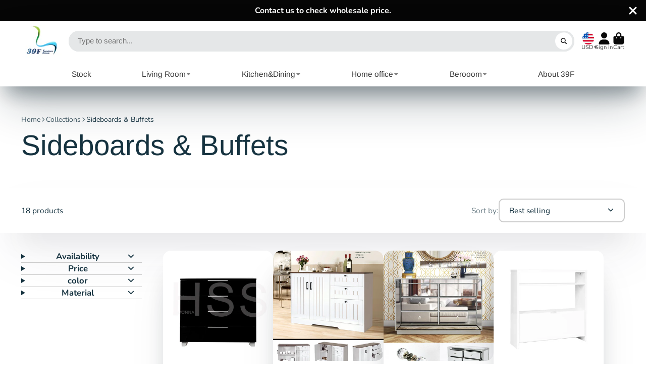

--- FILE ---
content_type: text/html; charset=utf-8
request_url: https://39f.net/collections/sideboards
body_size: 37820
content:
<!doctype html>
<html class="no-js" lang="en">
  <head>
    <meta charset="utf-8">
    <meta http-equiv="X-UA-Compatible" content="IE=edge">
    <meta name="viewport" content="width=device-width,initial-scale=1">
    <meta name="theme-color" content="">
    <link rel="canonical" href="https://39f.net/collections/sideboards">
    <link rel="preconnect" href="https://cdn.shopify.com" crossorigin><link rel="preconnect" href="https://fonts.shopifycdn.com" crossorigin><title>
      Sideboards &amp; Buffets
 &ndash; www.39f.net</title>

    

    

<meta property="og:site_name" content="www.39f.net">
<meta property="og:url" content="https://39f.net/collections/sideboards">
<meta property="og:title" content="Sideboards &amp; Buffets">
<meta property="og:type" content="product.group">
<meta property="og:description" content="www.39f.net"><meta name="twitter:site" content="@shopify"><meta name="twitter:card" content="summary_large_image">
<meta name="twitter:title" content="Sideboards &amp; Buffets">
<meta name="twitter:description" content="www.39f.net">


    <script>window.performance && window.performance.mark && window.performance.mark('shopify.content_for_header.start');</script><meta id="shopify-digital-wallet" name="shopify-digital-wallet" content="/81744298280/digital_wallets/dialog">
<meta name="shopify-checkout-api-token" content="540db3e5e2327b45f9612780e76462f2">
<meta id="in-context-paypal-metadata" data-shop-id="81744298280" data-venmo-supported="true" data-environment="production" data-locale="en_US" data-paypal-v4="true" data-currency="USD">
<link rel="alternate" type="application/atom+xml" title="Feed" href="/collections/sideboards.atom" />
<link rel="next" href="/collections/sideboards?page=2">
<link rel="alternate" type="application/json+oembed" href="https://39f.net/collections/sideboards.oembed">
<script async="async" src="/checkouts/internal/preloads.js?locale=en-US"></script>
<script id="shopify-features" type="application/json">{"accessToken":"540db3e5e2327b45f9612780e76462f2","betas":["rich-media-storefront-analytics"],"domain":"39f.net","predictiveSearch":true,"shopId":81744298280,"locale":"en"}</script>
<script>var Shopify = Shopify || {};
Shopify.shop = "7480e4-2.myshopify.com";
Shopify.locale = "en";
Shopify.currency = {"active":"USD","rate":"1.0"};
Shopify.country = "US";
Shopify.theme = {"name":"ShowTime","id":158576312616,"schema_name":"ShowTime","schema_version":"7.13.5","theme_store_id":687,"role":"main"};
Shopify.theme.handle = "null";
Shopify.theme.style = {"id":null,"handle":null};
Shopify.cdnHost = "39f.net/cdn";
Shopify.routes = Shopify.routes || {};
Shopify.routes.root = "/";</script>
<script type="module">!function(o){(o.Shopify=o.Shopify||{}).modules=!0}(window);</script>
<script>!function(o){function n(){var o=[];function n(){o.push(Array.prototype.slice.apply(arguments))}return n.q=o,n}var t=o.Shopify=o.Shopify||{};t.loadFeatures=n(),t.autoloadFeatures=n()}(window);</script>
<script id="shop-js-analytics" type="application/json">{"pageType":"collection"}</script>
<script defer="defer" async type="module" src="//39f.net/cdn/shopifycloud/shop-js/modules/v2/client.init-shop-cart-sync_C5BV16lS.en.esm.js"></script>
<script defer="defer" async type="module" src="//39f.net/cdn/shopifycloud/shop-js/modules/v2/chunk.common_CygWptCX.esm.js"></script>
<script type="module">
  await import("//39f.net/cdn/shopifycloud/shop-js/modules/v2/client.init-shop-cart-sync_C5BV16lS.en.esm.js");
await import("//39f.net/cdn/shopifycloud/shop-js/modules/v2/chunk.common_CygWptCX.esm.js");

  window.Shopify.SignInWithShop?.initShopCartSync?.({"fedCMEnabled":true,"windoidEnabled":true});

</script>
<script id="__st">var __st={"a":81744298280,"offset":-28800,"reqid":"e8e3d7c4-b33d-427a-9ed2-bf42f029f5e2-1768659752","pageurl":"39f.net\/collections\/sideboards","u":"5521f0fa2fc3","p":"collection","rtyp":"collection","rid":470202581288};</script>
<script>window.ShopifyPaypalV4VisibilityTracking = true;</script>
<script id="captcha-bootstrap">!function(){'use strict';const t='contact',e='account',n='new_comment',o=[[t,t],['blogs',n],['comments',n],[t,'customer']],c=[[e,'customer_login'],[e,'guest_login'],[e,'recover_customer_password'],[e,'create_customer']],r=t=>t.map((([t,e])=>`form[action*='/${t}']:not([data-nocaptcha='true']) input[name='form_type'][value='${e}']`)).join(','),a=t=>()=>t?[...document.querySelectorAll(t)].map((t=>t.form)):[];function s(){const t=[...o],e=r(t);return a(e)}const i='password',u='form_key',d=['recaptcha-v3-token','g-recaptcha-response','h-captcha-response',i],f=()=>{try{return window.sessionStorage}catch{return}},m='__shopify_v',_=t=>t.elements[u];function p(t,e,n=!1){try{const o=window.sessionStorage,c=JSON.parse(o.getItem(e)),{data:r}=function(t){const{data:e,action:n}=t;return t[m]||n?{data:e,action:n}:{data:t,action:n}}(c);for(const[e,n]of Object.entries(r))t.elements[e]&&(t.elements[e].value=n);n&&o.removeItem(e)}catch(o){console.error('form repopulation failed',{error:o})}}const l='form_type',E='cptcha';function T(t){t.dataset[E]=!0}const w=window,h=w.document,L='Shopify',v='ce_forms',y='captcha';let A=!1;((t,e)=>{const n=(g='f06e6c50-85a8-45c8-87d0-21a2b65856fe',I='https://cdn.shopify.com/shopifycloud/storefront-forms-hcaptcha/ce_storefront_forms_captcha_hcaptcha.v1.5.2.iife.js',D={infoText:'Protected by hCaptcha',privacyText:'Privacy',termsText:'Terms'},(t,e,n)=>{const o=w[L][v],c=o.bindForm;if(c)return c(t,g,e,D).then(n);var r;o.q.push([[t,g,e,D],n]),r=I,A||(h.body.append(Object.assign(h.createElement('script'),{id:'captcha-provider',async:!0,src:r})),A=!0)});var g,I,D;w[L]=w[L]||{},w[L][v]=w[L][v]||{},w[L][v].q=[],w[L][y]=w[L][y]||{},w[L][y].protect=function(t,e){n(t,void 0,e),T(t)},Object.freeze(w[L][y]),function(t,e,n,w,h,L){const[v,y,A,g]=function(t,e,n){const i=e?o:[],u=t?c:[],d=[...i,...u],f=r(d),m=r(i),_=r(d.filter((([t,e])=>n.includes(e))));return[a(f),a(m),a(_),s()]}(w,h,L),I=t=>{const e=t.target;return e instanceof HTMLFormElement?e:e&&e.form},D=t=>v().includes(t);t.addEventListener('submit',(t=>{const e=I(t);if(!e)return;const n=D(e)&&!e.dataset.hcaptchaBound&&!e.dataset.recaptchaBound,o=_(e),c=g().includes(e)&&(!o||!o.value);(n||c)&&t.preventDefault(),c&&!n&&(function(t){try{if(!f())return;!function(t){const e=f();if(!e)return;const n=_(t);if(!n)return;const o=n.value;o&&e.removeItem(o)}(t);const e=Array.from(Array(32),(()=>Math.random().toString(36)[2])).join('');!function(t,e){_(t)||t.append(Object.assign(document.createElement('input'),{type:'hidden',name:u})),t.elements[u].value=e}(t,e),function(t,e){const n=f();if(!n)return;const o=[...t.querySelectorAll(`input[type='${i}']`)].map((({name:t})=>t)),c=[...d,...o],r={};for(const[a,s]of new FormData(t).entries())c.includes(a)||(r[a]=s);n.setItem(e,JSON.stringify({[m]:1,action:t.action,data:r}))}(t,e)}catch(e){console.error('failed to persist form',e)}}(e),e.submit())}));const S=(t,e)=>{t&&!t.dataset[E]&&(n(t,e.some((e=>e===t))),T(t))};for(const o of['focusin','change'])t.addEventListener(o,(t=>{const e=I(t);D(e)&&S(e,y())}));const B=e.get('form_key'),M=e.get(l),P=B&&M;t.addEventListener('DOMContentLoaded',(()=>{const t=y();if(P)for(const e of t)e.elements[l].value===M&&p(e,B);[...new Set([...A(),...v().filter((t=>'true'===t.dataset.shopifyCaptcha))])].forEach((e=>S(e,t)))}))}(h,new URLSearchParams(w.location.search),n,t,e,['guest_login'])})(!0,!0)}();</script>
<script integrity="sha256-4kQ18oKyAcykRKYeNunJcIwy7WH5gtpwJnB7kiuLZ1E=" data-source-attribution="shopify.loadfeatures" defer="defer" src="//39f.net/cdn/shopifycloud/storefront/assets/storefront/load_feature-a0a9edcb.js" crossorigin="anonymous"></script>
<script data-source-attribution="shopify.dynamic_checkout.dynamic.init">var Shopify=Shopify||{};Shopify.PaymentButton=Shopify.PaymentButton||{isStorefrontPortableWallets:!0,init:function(){window.Shopify.PaymentButton.init=function(){};var t=document.createElement("script");t.src="https://39f.net/cdn/shopifycloud/portable-wallets/latest/portable-wallets.en.js",t.type="module",document.head.appendChild(t)}};
</script>
<script data-source-attribution="shopify.dynamic_checkout.buyer_consent">
  function portableWalletsHideBuyerConsent(e){var t=document.getElementById("shopify-buyer-consent"),n=document.getElementById("shopify-subscription-policy-button");t&&n&&(t.classList.add("hidden"),t.setAttribute("aria-hidden","true"),n.removeEventListener("click",e))}function portableWalletsShowBuyerConsent(e){var t=document.getElementById("shopify-buyer-consent"),n=document.getElementById("shopify-subscription-policy-button");t&&n&&(t.classList.remove("hidden"),t.removeAttribute("aria-hidden"),n.addEventListener("click",e))}window.Shopify?.PaymentButton&&(window.Shopify.PaymentButton.hideBuyerConsent=portableWalletsHideBuyerConsent,window.Shopify.PaymentButton.showBuyerConsent=portableWalletsShowBuyerConsent);
</script>
<script data-source-attribution="shopify.dynamic_checkout.cart.bootstrap">document.addEventListener("DOMContentLoaded",(function(){function t(){return document.querySelector("shopify-accelerated-checkout-cart, shopify-accelerated-checkout")}if(t())Shopify.PaymentButton.init();else{new MutationObserver((function(e,n){t()&&(Shopify.PaymentButton.init(),n.disconnect())})).observe(document.body,{childList:!0,subtree:!0})}}));
</script>
<link id="shopify-accelerated-checkout-styles" rel="stylesheet" media="screen" href="https://39f.net/cdn/shopifycloud/portable-wallets/latest/accelerated-checkout-backwards-compat.css" crossorigin="anonymous">
<style id="shopify-accelerated-checkout-cart">
        #shopify-buyer-consent {
  margin-top: 1em;
  display: inline-block;
  width: 100%;
}

#shopify-buyer-consent.hidden {
  display: none;
}

#shopify-subscription-policy-button {
  background: none;
  border: none;
  padding: 0;
  text-decoration: underline;
  font-size: inherit;
  cursor: pointer;
}

#shopify-subscription-policy-button::before {
  box-shadow: none;
}

      </style>

<script>window.performance && window.performance.mark && window.performance.mark('shopify.content_for_header.end');</script>

    

<style data-shopify>
    @font-face {
  font-family: Nunito;
  font-weight: 400;
  font-style: normal;
  font-display: swap;
  src: url("//39f.net/cdn/fonts/nunito/nunito_n4.fc49103dc396b42cae9460289072d384b6c6eb63.woff2") format("woff2"),
       url("//39f.net/cdn/fonts/nunito/nunito_n4.5d26d13beeac3116db2479e64986cdeea4c8fbdd.woff") format("woff");
}

    @font-face {
  font-family: Nunito;
  font-weight: 700;
  font-style: normal;
  font-display: swap;
  src: url("//39f.net/cdn/fonts/nunito/nunito_n7.37cf9b8cf43b3322f7e6e13ad2aad62ab5dc9109.woff2") format("woff2"),
       url("//39f.net/cdn/fonts/nunito/nunito_n7.45cfcfadc6630011252d54d5f5a2c7c98f60d5de.woff") format("woff");
}

    @font-face {
  font-family: Nunito;
  font-weight: 400;
  font-style: italic;
  font-display: swap;
  src: url("//39f.net/cdn/fonts/nunito/nunito_i4.fd53bf99043ab6c570187ed42d1b49192135de96.woff2") format("woff2"),
       url("//39f.net/cdn/fonts/nunito/nunito_i4.cb3876a003a73aaae5363bb3e3e99d45ec598cc6.woff") format("woff");
}

    @font-face {
  font-family: Nunito;
  font-weight: 700;
  font-style: italic;
  font-display: swap;
  src: url("//39f.net/cdn/fonts/nunito/nunito_i7.3f8ba2027bc9ceb1b1764ecab15bae73f86c4632.woff2") format("woff2"),
       url("//39f.net/cdn/fonts/nunito/nunito_i7.82bfb5f86ec77ada3c9f660da22064c2e46e1469.woff") format("woff");
}

    @font-face {
  font-family: Arimo;
  font-weight: 400;
  font-style: normal;
  font-display: swap;
  src: url("//39f.net/cdn/fonts/arimo/arimo_n4.a7efb558ca22d2002248bbe6f302a98edee38e35.woff2") format("woff2"),
       url("//39f.net/cdn/fonts/arimo/arimo_n4.0da809f7d1d5ede2a73be7094ac00741efdb6387.woff") format("woff");
}


    :root {
    --font-body-family: Nunito, sans-serif;
    --font-body-style: normal;
    --font-body-weight: 400;
    --font-body-weight-bold: 700;

    --font-heading-family: Arimo, sans-serif;
    --font-heading-style: normal;
    --font-heading-weight: 400;

    --font-scale: 1.0;

    
    --color-g-text: #163340;--color-g-text-alpha-80: rgba(15, 36, 45, 0.8);
    --color-g-text-alpha-70: rgba(15, 36, 45, 0.7);
    --color-g-text-alpha-50: rgba(15, 36, 45, 0.5);
    --color-g-text-alpha-60: rgba(15, 36, 45, 0.6);
    --color-g-text-alpha-40: rgba(15, 36, 45, 0.4);
    --color-g-text-alpha-30: rgba(15, 36, 45, 0.3);
    --color-g-text-alpha-20: rgba(15, 36, 45, 0.2);
    --color-g-text-alpha-10: rgba(15, 36, 45, 0.1);

    --color-g-bg: #ffffff;
    --color-g-bg-d5: #f2f2f2;
    --color-g-bg-d15: #e6e6e6;
    --color-g-bg-alpha-0: rgba(255, 255, 255, 0);
    --color-g-bg-alpha-70: rgba(255, 255, 255, 0.7);
    --color-g-bg-border: #cccccc;
    --color-g-fg: #ffffff;
    --color-g-fg-alpha-70: rgba(255, 255, 255, 0.7);
    --color-g-fg-alpha-50: rgba(255, 255, 255, 0.5);
    --color-g-fg-d10: #e6e6e6;
    --color-g-fg-d20: #cccccc;
    --color-g-accent: #3eafe1;
    --color-g-sale: #B12704;
    --color-g-warning: #fd7e14;
    --color-g-success: #198754;
    --color-g-danger: #dc3545;
    --color-g-star-rating: #FFA41C;

    --color-g-button-text: #000;
    --color-g-button-bg: #ffffff;
    --color-g-button-bg-hover: #f2f2f2;
    --color-g-button-shadow-l1: rgba(179, 179, 179, 0.3);
    --color-g-button-shadow-l2: rgba(179, 179, 179, 0.15);
    --color-g-button-shadow-l3: #d1d1d1;
    --color-g-button-bg-gradient: #ffffff;

    --color-g-button-buy-it-now-text: #000;
    --color-g-button-buy-it-now-bg: #feaa2c;
    --color-g-button-buy-it-now-bg-hover: #fea013;

    --color-g-product-badge-sale: #DC3545;
    --color-g-product-badge-sold-out: #7D959F;

    --border-radius-base: 1.125rem;
    --border-radius-inner: 0.7rem;
    --border-radius-sm: 0.25rem;
    --transition-base: 0.3s;

    --box-shadow-large: rgb(50 50 93 / 25%) 0px 50px 100px -20px, rgb(0 0 0 / 30%) 0px 30px 60px -30px;

    --container-width: 1800px;
    --container-spacer: min(3rem, 5vw);
    /* --glob-gutter: clamp(3vw, 1.4rem, 30px); */
    --glob-gutter: min(3vw, 1.4rem);
    }
</style>
<link rel="preload" as="font" href="//39f.net/cdn/fonts/nunito/nunito_n4.fc49103dc396b42cae9460289072d384b6c6eb63.woff2" type="font/woff2" crossorigin><link rel="preload" as="font" href="//39f.net/cdn/fonts/arimo/arimo_n4.a7efb558ca22d2002248bbe6f302a98edee38e35.woff2" type="font/woff2" crossorigin><script>
      document.documentElement.className = document.documentElement.className.replace('no-js', 'js');
      if (Shopify.designMode) {
        document.documentElement.classList.add('shopify-design-mode');
      }
      function lazyImageOnLoad(img) {
        img.setAttribute('loaded', '');
      }
    </script>

  
  <link href="//39f.net/cdn/shop/t/2/assets/core.css?v=99849087583984578851693381234" rel="stylesheet" type="text/css" media="all" />

  
  <link href="https://monorail-edge.shopifysvc.com" rel="dns-prefetch">
<script>(function(){if ("sendBeacon" in navigator && "performance" in window) {try {var session_token_from_headers = performance.getEntriesByType('navigation')[0].serverTiming.find(x => x.name == '_s').description;} catch {var session_token_from_headers = undefined;}var session_cookie_matches = document.cookie.match(/_shopify_s=([^;]*)/);var session_token_from_cookie = session_cookie_matches && session_cookie_matches.length === 2 ? session_cookie_matches[1] : "";var session_token = session_token_from_headers || session_token_from_cookie || "";function handle_abandonment_event(e) {var entries = performance.getEntries().filter(function(entry) {return /monorail-edge.shopifysvc.com/.test(entry.name);});if (!window.abandonment_tracked && entries.length === 0) {window.abandonment_tracked = true;var currentMs = Date.now();var navigation_start = performance.timing.navigationStart;var payload = {shop_id: 81744298280,url: window.location.href,navigation_start,duration: currentMs - navigation_start,session_token,page_type: "collection"};window.navigator.sendBeacon("https://monorail-edge.shopifysvc.com/v1/produce", JSON.stringify({schema_id: "online_store_buyer_site_abandonment/1.1",payload: payload,metadata: {event_created_at_ms: currentMs,event_sent_at_ms: currentMs}}));}}window.addEventListener('pagehide', handle_abandonment_event);}}());</script>
<script id="web-pixels-manager-setup">(function e(e,d,r,n,o){if(void 0===o&&(o={}),!Boolean(null===(a=null===(i=window.Shopify)||void 0===i?void 0:i.analytics)||void 0===a?void 0:a.replayQueue)){var i,a;window.Shopify=window.Shopify||{};var t=window.Shopify;t.analytics=t.analytics||{};var s=t.analytics;s.replayQueue=[],s.publish=function(e,d,r){return s.replayQueue.push([e,d,r]),!0};try{self.performance.mark("wpm:start")}catch(e){}var l=function(){var e={modern:/Edge?\/(1{2}[4-9]|1[2-9]\d|[2-9]\d{2}|\d{4,})\.\d+(\.\d+|)|Firefox\/(1{2}[4-9]|1[2-9]\d|[2-9]\d{2}|\d{4,})\.\d+(\.\d+|)|Chrom(ium|e)\/(9{2}|\d{3,})\.\d+(\.\d+|)|(Maci|X1{2}).+ Version\/(15\.\d+|(1[6-9]|[2-9]\d|\d{3,})\.\d+)([,.]\d+|)( \(\w+\)|)( Mobile\/\w+|) Safari\/|Chrome.+OPR\/(9{2}|\d{3,})\.\d+\.\d+|(CPU[ +]OS|iPhone[ +]OS|CPU[ +]iPhone|CPU IPhone OS|CPU iPad OS)[ +]+(15[._]\d+|(1[6-9]|[2-9]\d|\d{3,})[._]\d+)([._]\d+|)|Android:?[ /-](13[3-9]|1[4-9]\d|[2-9]\d{2}|\d{4,})(\.\d+|)(\.\d+|)|Android.+Firefox\/(13[5-9]|1[4-9]\d|[2-9]\d{2}|\d{4,})\.\d+(\.\d+|)|Android.+Chrom(ium|e)\/(13[3-9]|1[4-9]\d|[2-9]\d{2}|\d{4,})\.\d+(\.\d+|)|SamsungBrowser\/([2-9]\d|\d{3,})\.\d+/,legacy:/Edge?\/(1[6-9]|[2-9]\d|\d{3,})\.\d+(\.\d+|)|Firefox\/(5[4-9]|[6-9]\d|\d{3,})\.\d+(\.\d+|)|Chrom(ium|e)\/(5[1-9]|[6-9]\d|\d{3,})\.\d+(\.\d+|)([\d.]+$|.*Safari\/(?![\d.]+ Edge\/[\d.]+$))|(Maci|X1{2}).+ Version\/(10\.\d+|(1[1-9]|[2-9]\d|\d{3,})\.\d+)([,.]\d+|)( \(\w+\)|)( Mobile\/\w+|) Safari\/|Chrome.+OPR\/(3[89]|[4-9]\d|\d{3,})\.\d+\.\d+|(CPU[ +]OS|iPhone[ +]OS|CPU[ +]iPhone|CPU IPhone OS|CPU iPad OS)[ +]+(10[._]\d+|(1[1-9]|[2-9]\d|\d{3,})[._]\d+)([._]\d+|)|Android:?[ /-](13[3-9]|1[4-9]\d|[2-9]\d{2}|\d{4,})(\.\d+|)(\.\d+|)|Mobile Safari.+OPR\/([89]\d|\d{3,})\.\d+\.\d+|Android.+Firefox\/(13[5-9]|1[4-9]\d|[2-9]\d{2}|\d{4,})\.\d+(\.\d+|)|Android.+Chrom(ium|e)\/(13[3-9]|1[4-9]\d|[2-9]\d{2}|\d{4,})\.\d+(\.\d+|)|Android.+(UC? ?Browser|UCWEB|U3)[ /]?(15\.([5-9]|\d{2,})|(1[6-9]|[2-9]\d|\d{3,})\.\d+)\.\d+|SamsungBrowser\/(5\.\d+|([6-9]|\d{2,})\.\d+)|Android.+MQ{2}Browser\/(14(\.(9|\d{2,})|)|(1[5-9]|[2-9]\d|\d{3,})(\.\d+|))(\.\d+|)|K[Aa][Ii]OS\/(3\.\d+|([4-9]|\d{2,})\.\d+)(\.\d+|)/},d=e.modern,r=e.legacy,n=navigator.userAgent;return n.match(d)?"modern":n.match(r)?"legacy":"unknown"}(),u="modern"===l?"modern":"legacy",c=(null!=n?n:{modern:"",legacy:""})[u],f=function(e){return[e.baseUrl,"/wpm","/b",e.hashVersion,"modern"===e.buildTarget?"m":"l",".js"].join("")}({baseUrl:d,hashVersion:r,buildTarget:u}),m=function(e){var d=e.version,r=e.bundleTarget,n=e.surface,o=e.pageUrl,i=e.monorailEndpoint;return{emit:function(e){var a=e.status,t=e.errorMsg,s=(new Date).getTime(),l=JSON.stringify({metadata:{event_sent_at_ms:s},events:[{schema_id:"web_pixels_manager_load/3.1",payload:{version:d,bundle_target:r,page_url:o,status:a,surface:n,error_msg:t},metadata:{event_created_at_ms:s}}]});if(!i)return console&&console.warn&&console.warn("[Web Pixels Manager] No Monorail endpoint provided, skipping logging."),!1;try{return self.navigator.sendBeacon.bind(self.navigator)(i,l)}catch(e){}var u=new XMLHttpRequest;try{return u.open("POST",i,!0),u.setRequestHeader("Content-Type","text/plain"),u.send(l),!0}catch(e){return console&&console.warn&&console.warn("[Web Pixels Manager] Got an unhandled error while logging to Monorail."),!1}}}}({version:r,bundleTarget:l,surface:e.surface,pageUrl:self.location.href,monorailEndpoint:e.monorailEndpoint});try{o.browserTarget=l,function(e){var d=e.src,r=e.async,n=void 0===r||r,o=e.onload,i=e.onerror,a=e.sri,t=e.scriptDataAttributes,s=void 0===t?{}:t,l=document.createElement("script"),u=document.querySelector("head"),c=document.querySelector("body");if(l.async=n,l.src=d,a&&(l.integrity=a,l.crossOrigin="anonymous"),s)for(var f in s)if(Object.prototype.hasOwnProperty.call(s,f))try{l.dataset[f]=s[f]}catch(e){}if(o&&l.addEventListener("load",o),i&&l.addEventListener("error",i),u)u.appendChild(l);else{if(!c)throw new Error("Did not find a head or body element to append the script");c.appendChild(l)}}({src:f,async:!0,onload:function(){if(!function(){var e,d;return Boolean(null===(d=null===(e=window.Shopify)||void 0===e?void 0:e.analytics)||void 0===d?void 0:d.initialized)}()){var d=window.webPixelsManager.init(e)||void 0;if(d){var r=window.Shopify.analytics;r.replayQueue.forEach((function(e){var r=e[0],n=e[1],o=e[2];d.publishCustomEvent(r,n,o)})),r.replayQueue=[],r.publish=d.publishCustomEvent,r.visitor=d.visitor,r.initialized=!0}}},onerror:function(){return m.emit({status:"failed",errorMsg:"".concat(f," has failed to load")})},sri:function(e){var d=/^sha384-[A-Za-z0-9+/=]+$/;return"string"==typeof e&&d.test(e)}(c)?c:"",scriptDataAttributes:o}),m.emit({status:"loading"})}catch(e){m.emit({status:"failed",errorMsg:(null==e?void 0:e.message)||"Unknown error"})}}})({shopId: 81744298280,storefrontBaseUrl: "https://39f.net",extensionsBaseUrl: "https://extensions.shopifycdn.com/cdn/shopifycloud/web-pixels-manager",monorailEndpoint: "https://monorail-edge.shopifysvc.com/unstable/produce_batch",surface: "storefront-renderer",enabledBetaFlags: ["2dca8a86"],webPixelsConfigList: [{"id":"shopify-app-pixel","configuration":"{}","eventPayloadVersion":"v1","runtimeContext":"STRICT","scriptVersion":"0450","apiClientId":"shopify-pixel","type":"APP","privacyPurposes":["ANALYTICS","MARKETING"]},{"id":"shopify-custom-pixel","eventPayloadVersion":"v1","runtimeContext":"LAX","scriptVersion":"0450","apiClientId":"shopify-pixel","type":"CUSTOM","privacyPurposes":["ANALYTICS","MARKETING"]}],isMerchantRequest: false,initData: {"shop":{"name":"www.39f.net","paymentSettings":{"currencyCode":"USD"},"myshopifyDomain":"7480e4-2.myshopify.com","countryCode":"US","storefrontUrl":"https:\/\/39f.net"},"customer":null,"cart":null,"checkout":null,"productVariants":[],"purchasingCompany":null},},"https://39f.net/cdn","fcfee988w5aeb613cpc8e4bc33m6693e112",{"modern":"","legacy":""},{"shopId":"81744298280","storefrontBaseUrl":"https:\/\/39f.net","extensionBaseUrl":"https:\/\/extensions.shopifycdn.com\/cdn\/shopifycloud\/web-pixels-manager","surface":"storefront-renderer","enabledBetaFlags":"[\"2dca8a86\"]","isMerchantRequest":"false","hashVersion":"fcfee988w5aeb613cpc8e4bc33m6693e112","publish":"custom","events":"[[\"page_viewed\",{}],[\"collection_viewed\",{\"collection\":{\"id\":\"470202581288\",\"title\":\"Sideboards \u0026 Buffets\",\"productVariants\":[{\"price\":{\"amount\":92.09,\"currencyCode\":\"USD\"},\"product\":{\"title\":\"Senga Sideboard\",\"vendor\":\"39Finc\",\"id\":\"9092231725352\",\"untranslatedTitle\":\"Senga Sideboard\",\"url\":\"\/products\/senga-sideboard-1\",\"type\":\"Sideboards \u0026 Buffets\"},\"id\":\"48243181355304\",\"image\":{\"src\":\"\/\/39f.net\/cdn\/shop\/files\/SENGA_0600400020378_01_a40f287d-caa0-4a2c-b59f-17799db205c3.jpg?v=1713497049\"},\"sku\":\"0600400020378\",\"title\":\"Default Title\",\"untranslatedTitle\":\"Default Title\"},{\"price\":{\"amount\":51.87,\"currencyCode\":\"USD\"},\"product\":{\"title\":\"Teaton Sideboards\",\"vendor\":\"39Finc\",\"id\":\"8950143615272\",\"untranslatedTitle\":\"Teaton Sideboards\",\"url\":\"\/products\/teaton-sideboards\",\"type\":\"Sideboards \u0026 Buffets\"},\"id\":\"47825000038696\",\"image\":{\"src\":\"\/\/39f.net\/cdn\/shop\/products\/TEATON_2311220000021_02.jpg?v=1710507093\"},\"sku\":\"2311220000021\",\"title\":\"Default Title\",\"untranslatedTitle\":\"Default Title\"},{\"price\":{\"amount\":151.5,\"currencyCode\":\"USD\"},\"product\":{\"title\":\"Stoney Sideboards\",\"vendor\":\"39Finc\",\"id\":\"8950134374696\",\"untranslatedTitle\":\"Stoney Sideboards\",\"url\":\"\/products\/stoney-sideboards\",\"type\":\"Sideboards \u0026 Buffets\"},\"id\":\"47824982081832\",\"image\":{\"src\":\"\/\/39f.net\/cdn\/shop\/products\/Stoney_2210200000007_01.jpg?v=1710496753\"},\"sku\":\"2210200000007\",\"title\":\"Default Title\",\"untranslatedTitle\":\"Default Title\"},{\"price\":{\"amount\":54.6,\"currencyCode\":\"USD\"},\"product\":{\"title\":\"Brillant Sideboards \u0026 Buffets\",\"vendor\":\"39Finc\",\"id\":\"8948518682920\",\"untranslatedTitle\":\"Brillant Sideboards \u0026 Buffets\",\"url\":\"\/products\/brillant-sideboards-buffets\",\"type\":\"Sideboards \u0026 Buffets\"},\"id\":\"47817636544808\",\"image\":{\"src\":\"\/\/39f.net\/cdn\/shop\/products\/BRILLANT_0600400020354_01.jpg?v=1710404901\"},\"sku\":\"0600400020354\",\"title\":\"Default Title\",\"untranslatedTitle\":\"Default Title\"},{\"price\":{\"amount\":48.1,\"currencyCode\":\"USD\"},\"product\":{\"title\":\"Faleen Sideboards \u0026 Buffets\",\"vendor\":\"39Finc\",\"id\":\"8948517568808\",\"untranslatedTitle\":\"Faleen Sideboards \u0026 Buffets\",\"url\":\"\/products\/faleen-sideboards-buffets\",\"type\":\"Sideboards \u0026 Buffets\"},\"id\":\"47817630613800\",\"image\":{\"src\":\"\/\/39f.net\/cdn\/shop\/products\/FALEEN_0600400018963_01.jpg?v=1710404810\"},\"sku\":\"0600400018963\",\"title\":\"Default Title\",\"untranslatedTitle\":\"Default Title\"},{\"price\":{\"amount\":52.0,\"currencyCode\":\"USD\"},\"product\":{\"title\":\"Polter Sideboards \u0026 Buffets\",\"vendor\":\"39Finc\",\"id\":\"8948505313576\",\"untranslatedTitle\":\"Polter Sideboards \u0026 Buffets\",\"url\":\"\/products\/polter-sideboards-buffets\",\"type\":\"Sideboards \u0026 Buffets\"},\"id\":\"47817592733992\",\"image\":{\"src\":\"\/\/39f.net\/cdn\/shop\/products\/POLTER_0600400013994_01.jpg?v=1710403962\"},\"sku\":\"0600400013994\",\"title\":\"Default Title\",\"untranslatedTitle\":\"Default Title\"},{\"price\":{\"amount\":40.3,\"currencyCode\":\"USD\"},\"product\":{\"title\":\"Bonig Sideboards \u0026 Buffets\",\"vendor\":\"39Finc\",\"id\":\"8948502790440\",\"untranslatedTitle\":\"Bonig Sideboards \u0026 Buffets\",\"url\":\"\/products\/bonig-sideboards-buffets\",\"type\":\"Sideboards \u0026 Buffets\"},\"id\":\"47817582706984\",\"image\":{\"src\":\"\/\/39f.net\/cdn\/shop\/products\/BONIG_0600400013993_01.jpg?v=1710403822\"},\"sku\":\"0600400013993\",\"title\":\"Default Title\",\"untranslatedTitle\":\"Default Title\"},{\"price\":{\"amount\":81.9,\"currencyCode\":\"USD\"},\"product\":{\"title\":\"Cassiope Sideboards \u0026 Buffets\",\"vendor\":\"39Finc\",\"id\":\"8948500824360\",\"untranslatedTitle\":\"Cassiope Sideboards \u0026 Buffets\",\"url\":\"\/products\/cassiope-sideboards-buffets\",\"type\":\"Sideboards \u0026 Buffets\"},\"id\":\"47817576186152\",\"image\":{\"src\":\"\/\/39f.net\/cdn\/shop\/products\/CASSIOPE_0600400020371_01.jpg?v=1710403750\"},\"sku\":\"0600400020371\",\"title\":\"Default Title\",\"untranslatedTitle\":\"Default Title\"},{\"price\":{\"amount\":47.59,\"currencyCode\":\"USD\"},\"product\":{\"title\":\"Freesia Sideboards \u0026 Buffets\",\"vendor\":\"39Finc\",\"id\":\"8948477821224\",\"untranslatedTitle\":\"Freesia Sideboards \u0026 Buffets\",\"url\":\"\/products\/freesia-sideboards-buffets\",\"type\":\"Sideboards \u0026 Buffets\"},\"id\":\"47817494921512\",\"image\":{\"src\":\"\/\/39f.net\/cdn\/shop\/products\/FREESIA_0600400016940_01.jpg?v=1710403159\"},\"sku\":\"0600400016940\",\"title\":\"Default Title\",\"untranslatedTitle\":\"Default Title\"},{\"price\":{\"amount\":51.87,\"currencyCode\":\"USD\"},\"product\":{\"title\":\"Nicasio Sideboards \u0026 Buffets\",\"vendor\":\"39Finc\",\"id\":\"8948467990824\",\"untranslatedTitle\":\"Nicasio Sideboards \u0026 Buffets\",\"url\":\"\/products\/nicasio-sideboards-buffets\",\"type\":\"Sideboards \u0026 Buffets\"},\"id\":\"47817463431464\",\"image\":{\"src\":\"\/\/39f.net\/cdn\/shop\/products\/NICASIO_2311150000038_01.jpg?v=1710506599\"},\"sku\":\"2311150000038\",\"title\":\"Default Title\",\"untranslatedTitle\":\"Default Title\"},{\"price\":{\"amount\":55.9,\"currencyCode\":\"USD\"},\"product\":{\"title\":\"Latza Side Board 4 Levels Sideboards \u0026 Buffets\",\"vendor\":\"39Finc\",\"id\":\"8948466549032\",\"untranslatedTitle\":\"Latza Side Board 4 Levels Sideboards \u0026 Buffets\",\"url\":\"\/products\/latza-side-board-4-levels-sideboards-buffets\",\"type\":\"Sideboards \u0026 Buffets\"},\"id\":\"47817458057512\",\"image\":{\"src\":\"\/\/39f.net\/cdn\/shop\/products\/LATZASIDEBOARD4LEVELS_0600400015023_01.jpg?v=1710402956\"},\"sku\":\"0600400015023\",\"title\":\"Default Title\",\"untranslatedTitle\":\"Default Title\"},{\"price\":{\"amount\":33.8,\"currencyCode\":\"USD\"},\"product\":{\"title\":\"Latza Side Board 3 Levels Sideboards \u0026 Buffets\",\"vendor\":\"39Finc\",\"id\":\"8948449411368\",\"untranslatedTitle\":\"Latza Side Board 3 Levels Sideboards \u0026 Buffets\",\"url\":\"\/products\/latza-side-board-3-levels-sideboards-buffets\",\"type\":\"Sideboards \u0026 Buffets\"},\"id\":\"47817405268264\",\"image\":{\"src\":\"\/\/39f.net\/cdn\/shop\/products\/LATZASIDEBOARD3LEVELS_0500400015024_01.jpg?v=1710402572\"},\"sku\":\"0500400015024\",\"title\":\"Default Title\",\"untranslatedTitle\":\"Default Title\"},{\"price\":{\"amount\":39.01,\"currencyCode\":\"USD\"},\"product\":{\"title\":\"Sorath Solid Wood Sideboards\",\"vendor\":\"39Finc\",\"id\":\"8875367989544\",\"untranslatedTitle\":\"Sorath Solid Wood Sideboards\",\"url\":\"\/products\/sorath-solid-wood-sideboards\",\"type\":\"Sideboards \u0026 Buffets\"},\"id\":\"47559743537448\",\"image\":{\"src\":\"\/\/39f.net\/cdn\/shop\/files\/SORATH_2203300000016_08_f57a7866-300e-43f3-9e80-5d3c445cd0ae.jpg?v=1706614325\"},\"sku\":\"2203300000016\",\"title\":\"Black\",\"untranslatedTitle\":\"Black\"},{\"price\":{\"amount\":21.53,\"currencyCode\":\"USD\"},\"product\":{\"title\":\"Onqix Sideboard\",\"vendor\":\"39Finc\",\"id\":\"8857545670952\",\"untranslatedTitle\":\"Onqix Sideboard\",\"url\":\"\/products\/onqix-sideboard\",\"type\":\"Sideboards \u0026 Buffets\"},\"id\":\"47487321833768\",\"image\":{\"src\":\"\/\/39f.net\/cdn\/shop\/products\/ONQIX_2205260000003_01.jpg?v=1705653392\"},\"sku\":\"2205260000003\",\"title\":\"Default Title\",\"untranslatedTitle\":\"Default Title\"},{\"price\":{\"amount\":47.11,\"currencyCode\":\"USD\"},\"product\":{\"title\":\"Vold Wooden Buffet\",\"vendor\":\"39Finc\",\"id\":\"8857542426920\",\"untranslatedTitle\":\"Vold Wooden Buffet\",\"url\":\"\/products\/vold-wooden-buffet\",\"type\":\"Sideboards \u0026 Buffets\"},\"id\":\"47487300206888\",\"image\":{\"src\":\"\/\/39f.net\/cdn\/shop\/products\/VOLD_0600400021090_01.jpg?v=1705652699\"},\"sku\":\"0600400021090\",\"title\":\"Default Title\",\"untranslatedTitle\":\"Default Title\"},{\"price\":{\"amount\":56.59,\"currencyCode\":\"USD\"},\"product\":{\"title\":\"Wakuri Rattan Sideboard\",\"vendor\":\"39Finc\",\"id\":\"8857541280040\",\"untranslatedTitle\":\"Wakuri Rattan Sideboard\",\"url\":\"\/products\/wakuri-rattan-sideboard\",\"type\":\"Sideboards \u0026 Buffets\"},\"id\":\"47487290638632\",\"image\":{\"src\":\"\/\/39f.net\/cdn\/shop\/products\/WAKURI_2205060000005_01.jpg?v=1705652457\"},\"sku\":\"2205060000005\",\"title\":\"Default Title\",\"untranslatedTitle\":\"Default Title\"}]}}]]"});</script><script>
  window.ShopifyAnalytics = window.ShopifyAnalytics || {};
  window.ShopifyAnalytics.meta = window.ShopifyAnalytics.meta || {};
  window.ShopifyAnalytics.meta.currency = 'USD';
  var meta = {"products":[{"id":9092231725352,"gid":"gid:\/\/shopify\/Product\/9092231725352","vendor":"39Finc","type":"Sideboards \u0026 Buffets","handle":"senga-sideboard-1","variants":[{"id":48243181355304,"price":9209,"name":"Senga Sideboard","public_title":null,"sku":"0600400020378"}],"remote":false},{"id":8950143615272,"gid":"gid:\/\/shopify\/Product\/8950143615272","vendor":"39Finc","type":"Sideboards \u0026 Buffets","handle":"teaton-sideboards","variants":[{"id":47825000038696,"price":5187,"name":"Teaton Sideboards","public_title":null,"sku":"2311220000021"}],"remote":false},{"id":8950134374696,"gid":"gid:\/\/shopify\/Product\/8950134374696","vendor":"39Finc","type":"Sideboards \u0026 Buffets","handle":"stoney-sideboards","variants":[{"id":47824982081832,"price":15150,"name":"Stoney Sideboards","public_title":null,"sku":"2210200000007"}],"remote":false},{"id":8948518682920,"gid":"gid:\/\/shopify\/Product\/8948518682920","vendor":"39Finc","type":"Sideboards \u0026 Buffets","handle":"brillant-sideboards-buffets","variants":[{"id":47817636544808,"price":5460,"name":"Brillant Sideboards \u0026 Buffets","public_title":null,"sku":"0600400020354"}],"remote":false},{"id":8948517568808,"gid":"gid:\/\/shopify\/Product\/8948517568808","vendor":"39Finc","type":"Sideboards \u0026 Buffets","handle":"faleen-sideboards-buffets","variants":[{"id":47817630613800,"price":4810,"name":"Faleen Sideboards \u0026 Buffets","public_title":null,"sku":"0600400018963"}],"remote":false},{"id":8948505313576,"gid":"gid:\/\/shopify\/Product\/8948505313576","vendor":"39Finc","type":"Sideboards \u0026 Buffets","handle":"polter-sideboards-buffets","variants":[{"id":47817592733992,"price":5200,"name":"Polter Sideboards \u0026 Buffets","public_title":null,"sku":"0600400013994"}],"remote":false},{"id":8948502790440,"gid":"gid:\/\/shopify\/Product\/8948502790440","vendor":"39Finc","type":"Sideboards \u0026 Buffets","handle":"bonig-sideboards-buffets","variants":[{"id":47817582706984,"price":4030,"name":"Bonig Sideboards \u0026 Buffets","public_title":null,"sku":"0600400013993"}],"remote":false},{"id":8948500824360,"gid":"gid:\/\/shopify\/Product\/8948500824360","vendor":"39Finc","type":"Sideboards \u0026 Buffets","handle":"cassiope-sideboards-buffets","variants":[{"id":47817576186152,"price":8190,"name":"Cassiope Sideboards \u0026 Buffets","public_title":null,"sku":"0600400020371"}],"remote":false},{"id":8948477821224,"gid":"gid:\/\/shopify\/Product\/8948477821224","vendor":"39Finc","type":"Sideboards \u0026 Buffets","handle":"freesia-sideboards-buffets","variants":[{"id":47817494921512,"price":4759,"name":"Freesia Sideboards \u0026 Buffets","public_title":null,"sku":"0600400016940"}],"remote":false},{"id":8948467990824,"gid":"gid:\/\/shopify\/Product\/8948467990824","vendor":"39Finc","type":"Sideboards \u0026 Buffets","handle":"nicasio-sideboards-buffets","variants":[{"id":47817463431464,"price":5187,"name":"Nicasio Sideboards \u0026 Buffets","public_title":null,"sku":"2311150000038"}],"remote":false},{"id":8948466549032,"gid":"gid:\/\/shopify\/Product\/8948466549032","vendor":"39Finc","type":"Sideboards \u0026 Buffets","handle":"latza-side-board-4-levels-sideboards-buffets","variants":[{"id":47817458057512,"price":5590,"name":"Latza Side Board 4 Levels Sideboards \u0026 Buffets","public_title":null,"sku":"0600400015023"}],"remote":false},{"id":8948449411368,"gid":"gid:\/\/shopify\/Product\/8948449411368","vendor":"39Finc","type":"Sideboards \u0026 Buffets","handle":"latza-side-board-3-levels-sideboards-buffets","variants":[{"id":47817405268264,"price":3380,"name":"Latza Side Board 3 Levels Sideboards \u0026 Buffets","public_title":null,"sku":"0500400015024"}],"remote":false},{"id":8875367989544,"gid":"gid:\/\/shopify\/Product\/8875367989544","vendor":"39Finc","type":"Sideboards \u0026 Buffets","handle":"sorath-solid-wood-sideboards","variants":[{"id":47559743537448,"price":3901,"name":"Sorath Solid Wood Sideboards - Black","public_title":"Black","sku":"2203300000016"},{"id":47559743570216,"price":3901,"name":"Sorath Solid Wood Sideboards - White","public_title":"White","sku":"2205060000004"}],"remote":false},{"id":8857545670952,"gid":"gid:\/\/shopify\/Product\/8857545670952","vendor":"39Finc","type":"Sideboards \u0026 Buffets","handle":"onqix-sideboard","variants":[{"id":47487321833768,"price":2153,"name":"Onqix Sideboard","public_title":null,"sku":"2205260000003"}],"remote":false},{"id":8857542426920,"gid":"gid:\/\/shopify\/Product\/8857542426920","vendor":"39Finc","type":"Sideboards \u0026 Buffets","handle":"vold-wooden-buffet","variants":[{"id":47487300206888,"price":4711,"name":"Vold Wooden Buffet","public_title":null,"sku":"0600400021090"}],"remote":false},{"id":8857541280040,"gid":"gid:\/\/shopify\/Product\/8857541280040","vendor":"39Finc","type":"Sideboards \u0026 Buffets","handle":"wakuri-rattan-sideboard","variants":[{"id":47487290638632,"price":5659,"name":"Wakuri Rattan Sideboard","public_title":null,"sku":"2205060000005"}],"remote":false}],"page":{"pageType":"collection","resourceType":"collection","resourceId":470202581288,"requestId":"e8e3d7c4-b33d-427a-9ed2-bf42f029f5e2-1768659752"}};
  for (var attr in meta) {
    window.ShopifyAnalytics.meta[attr] = meta[attr];
  }
</script>
<script class="analytics">
  (function () {
    var customDocumentWrite = function(content) {
      var jquery = null;

      if (window.jQuery) {
        jquery = window.jQuery;
      } else if (window.Checkout && window.Checkout.$) {
        jquery = window.Checkout.$;
      }

      if (jquery) {
        jquery('body').append(content);
      }
    };

    var hasLoggedConversion = function(token) {
      if (token) {
        return document.cookie.indexOf('loggedConversion=' + token) !== -1;
      }
      return false;
    }

    var setCookieIfConversion = function(token) {
      if (token) {
        var twoMonthsFromNow = new Date(Date.now());
        twoMonthsFromNow.setMonth(twoMonthsFromNow.getMonth() + 2);

        document.cookie = 'loggedConversion=' + token + '; expires=' + twoMonthsFromNow;
      }
    }

    var trekkie = window.ShopifyAnalytics.lib = window.trekkie = window.trekkie || [];
    if (trekkie.integrations) {
      return;
    }
    trekkie.methods = [
      'identify',
      'page',
      'ready',
      'track',
      'trackForm',
      'trackLink'
    ];
    trekkie.factory = function(method) {
      return function() {
        var args = Array.prototype.slice.call(arguments);
        args.unshift(method);
        trekkie.push(args);
        return trekkie;
      };
    };
    for (var i = 0; i < trekkie.methods.length; i++) {
      var key = trekkie.methods[i];
      trekkie[key] = trekkie.factory(key);
    }
    trekkie.load = function(config) {
      trekkie.config = config || {};
      trekkie.config.initialDocumentCookie = document.cookie;
      var first = document.getElementsByTagName('script')[0];
      var script = document.createElement('script');
      script.type = 'text/javascript';
      script.onerror = function(e) {
        var scriptFallback = document.createElement('script');
        scriptFallback.type = 'text/javascript';
        scriptFallback.onerror = function(error) {
                var Monorail = {
      produce: function produce(monorailDomain, schemaId, payload) {
        var currentMs = new Date().getTime();
        var event = {
          schema_id: schemaId,
          payload: payload,
          metadata: {
            event_created_at_ms: currentMs,
            event_sent_at_ms: currentMs
          }
        };
        return Monorail.sendRequest("https://" + monorailDomain + "/v1/produce", JSON.stringify(event));
      },
      sendRequest: function sendRequest(endpointUrl, payload) {
        // Try the sendBeacon API
        if (window && window.navigator && typeof window.navigator.sendBeacon === 'function' && typeof window.Blob === 'function' && !Monorail.isIos12()) {
          var blobData = new window.Blob([payload], {
            type: 'text/plain'
          });

          if (window.navigator.sendBeacon(endpointUrl, blobData)) {
            return true;
          } // sendBeacon was not successful

        } // XHR beacon

        var xhr = new XMLHttpRequest();

        try {
          xhr.open('POST', endpointUrl);
          xhr.setRequestHeader('Content-Type', 'text/plain');
          xhr.send(payload);
        } catch (e) {
          console.log(e);
        }

        return false;
      },
      isIos12: function isIos12() {
        return window.navigator.userAgent.lastIndexOf('iPhone; CPU iPhone OS 12_') !== -1 || window.navigator.userAgent.lastIndexOf('iPad; CPU OS 12_') !== -1;
      }
    };
    Monorail.produce('monorail-edge.shopifysvc.com',
      'trekkie_storefront_load_errors/1.1',
      {shop_id: 81744298280,
      theme_id: 158576312616,
      app_name: "storefront",
      context_url: window.location.href,
      source_url: "//39f.net/cdn/s/trekkie.storefront.cd680fe47e6c39ca5d5df5f0a32d569bc48c0f27.min.js"});

        };
        scriptFallback.async = true;
        scriptFallback.src = '//39f.net/cdn/s/trekkie.storefront.cd680fe47e6c39ca5d5df5f0a32d569bc48c0f27.min.js';
        first.parentNode.insertBefore(scriptFallback, first);
      };
      script.async = true;
      script.src = '//39f.net/cdn/s/trekkie.storefront.cd680fe47e6c39ca5d5df5f0a32d569bc48c0f27.min.js';
      first.parentNode.insertBefore(script, first);
    };
    trekkie.load(
      {"Trekkie":{"appName":"storefront","development":false,"defaultAttributes":{"shopId":81744298280,"isMerchantRequest":null,"themeId":158576312616,"themeCityHash":"15724959695577414512","contentLanguage":"en","currency":"USD","eventMetadataId":"79e7fc13-4671-45bf-b5c7-3dd1dc125a3f"},"isServerSideCookieWritingEnabled":true,"monorailRegion":"shop_domain","enabledBetaFlags":["65f19447"]},"Session Attribution":{},"S2S":{"facebookCapiEnabled":false,"source":"trekkie-storefront-renderer","apiClientId":580111}}
    );

    var loaded = false;
    trekkie.ready(function() {
      if (loaded) return;
      loaded = true;

      window.ShopifyAnalytics.lib = window.trekkie;

      var originalDocumentWrite = document.write;
      document.write = customDocumentWrite;
      try { window.ShopifyAnalytics.merchantGoogleAnalytics.call(this); } catch(error) {};
      document.write = originalDocumentWrite;

      window.ShopifyAnalytics.lib.page(null,{"pageType":"collection","resourceType":"collection","resourceId":470202581288,"requestId":"e8e3d7c4-b33d-427a-9ed2-bf42f029f5e2-1768659752","shopifyEmitted":true});

      var match = window.location.pathname.match(/checkouts\/(.+)\/(thank_you|post_purchase)/)
      var token = match? match[1]: undefined;
      if (!hasLoggedConversion(token)) {
        setCookieIfConversion(token);
        window.ShopifyAnalytics.lib.track("Viewed Product Category",{"currency":"USD","category":"Collection: sideboards","collectionName":"sideboards","collectionId":470202581288,"nonInteraction":true},undefined,undefined,{"shopifyEmitted":true});
      }
    });


        var eventsListenerScript = document.createElement('script');
        eventsListenerScript.async = true;
        eventsListenerScript.src = "//39f.net/cdn/shopifycloud/storefront/assets/shop_events_listener-3da45d37.js";
        document.getElementsByTagName('head')[0].appendChild(eventsListenerScript);

})();</script>
<script
  defer
  src="https://39f.net/cdn/shopifycloud/perf-kit/shopify-perf-kit-3.0.4.min.js"
  data-application="storefront-renderer"
  data-shop-id="81744298280"
  data-render-region="gcp-us-central1"
  data-page-type="collection"
  data-theme-instance-id="158576312616"
  data-theme-name="ShowTime"
  data-theme-version="7.13.5"
  data-monorail-region="shop_domain"
  data-resource-timing-sampling-rate="10"
  data-shs="true"
  data-shs-beacon="true"
  data-shs-export-with-fetch="true"
  data-shs-logs-sample-rate="1"
  data-shs-beacon-endpoint="https://39f.net/api/collect"
></script>
</head>

  <body><div class="#container" data-main-container>
    <div data-main-container-inner></div>
</div>

<div class="gutter-spacer" data-gutter-spacer></div>

<script>
    window.importModule = (mod) => import(window.theme.modules[mod]);
    const containerElInner = document.querySelector('[data-main-container-inner]');
    const gutterSpacerEl = document.querySelector('[data-gutter-spacer]');
    window.containerInnerWidth = containerElInner.offsetWidth;
    window.gutterWidth = gutterSpacerEl.offsetWidth;
    var globalLoadedStyles = {};
    function loadStyle(style) {
        if(globalLoadedStyles[style.getAttribute('href')]) {
            return;
        }
        globalLoadedStyles[style.getAttribute('href')] = true;
        if(style.media === 'print') {
            style.media = 'all';
        }
    }
    window.global = {
        cartNotificationsEnabled: true
    }
    window.shopUrl = 'https://39f.net';
    window.routes = {
        cart_add_url: '/cart/add',
        cart_change_url: '/cart/change',
        cart_update_url: '/cart/update',
        predictive_search_url: '/search/suggest'
    };
    window.dynamicURLs = {
        account: '/account',
        accountLogin: 'https://shopify.com/81744298280/account?locale=en&region_country=US',
        accountLogout: '/account/logout',
        accountRegister: 'https://shopify.com/81744298280/account?locale=en',
        accountAddresses: '/account/addresses',
        allProductsCollection: '/collections/all',
        cart: '/cart',
        cartAdd: '/cart/add',
        cartChange: '/cart/change',
        cartClear: '/cart/clear',
        cartUpdate: '/cart/update',
        contact: '/contact#contact_form',
        localization: '/localization',
        collections: '/collections',
        predictiveSearch: '/search/suggest',
        productRecommendations: '/recommendations/products',
        root: '/',
        search: '/search'
    };
    window.cartStrings = {
        error: `There was an error while updating your cart. Please try again.`,
        quantityError: `You can only add [quantity] of this item to your cart.`
    };
    window.variantStrings = {
        addToCart: `Add to cart`,
        soldOut: `Sold out`,
        unavailable: `Unavailable`,
    };
    window.accessibilityStrings = {
        imageAvailable: `Image [index] is now available in gallery view`,
        shareSuccess: `Link copied to clipboard`,
        pauseSlideshow: `Pause slideshow`,
        playSlideshow: `Play slideshow`,
    };
    window.theme = {
        modules: {
            Core: `//39f.net/cdn/shop/t/2/assets/core.js?v=4007755580995924451693381232`,
            Utils: `//39f.net/cdn/shop/t/2/assets/utils.js?v=17126524530743040561693381234`,
            Editor: `//39f.net/cdn/shop/t/2/assets/editor.js?970`,
            Swiper: `//39f.net/cdn/shop/t/2/assets/swiper.js?v=30504170013622546281693381232`,
            NoUiSlider: `//39f.net/cdn/shop/t/2/assets/no-ui-slider.js?v=156346304895698499771693381231`,
            Plyr: `//39f.net/cdn/shop/t/2/assets/plyr.js?v=74043197090811028541693381234`,
            Routes: `//39f.net/cdn/shop/t/2/assets/routes.js?970`,
            GoogleMap: `//39f.net/cdn/shop/t/2/assets/google-map.js?v=106601683526589430341693381232`,
            FloatingUI: `//39f.net/cdn/shop/t/2/assets/floating-ui.js?v=170727007776467026251693381235`,
            DriftZoom: `//39f.net/cdn/shop/t/2/assets/drift-zoom.js?v=146123235480020830731693381235`,
            BrowsingHistoryPromise: `//39f.net/cdn/shop/t/2/assets/browsing-history-promise.js?v=111912303606460095271694706979`
        },
        scripts: {
            Popper: 'https://unpkg.com/@popperjs/core@2'
        }
    }
</script>
    <svg display="none" width="0" height="0" version="1.1" xmlns="http://www.w3.org/2000/svg"
    xmlns:xlink="http://www.w3.org/1999/xlink">
  <defs>
    <symbol id="svg-icon-bell" viewbox="0 0 448 512">
      <title>bell</title>
      <path d="M224 0c-17.7 0-32 14.3-32 32V51.2C119 66 64 130.6 64 208v18.8c0 47-17.3 92.4-48.5 127.6l-7.4 8.3c-8.4
          9.4-10.4 22.9-5.3 34.4S19.4 416 32 416H416c12.6 0 24-7.4 29.2-18.9s3.1-25-5.3-34.4l-7.4-8.3C401.3 319.2 384
          273.9 384 226.8V208c0-77.4-55-142-128-156.8V32c0-17.7-14.3-32-32-32zm45.3 493.3c12-12 18.7-28.3 18.7-45.3H224
          160c0 17 6.7 33.3 18.7 45.3s28.3 18.7 45.3 18.7s33.3-6.7 45.3-18.7z">
    </symbol>
    <symbol id="svg-icon-user" viewbox="0 0 448 512">
      <title>user</title>
      <path d="M224 256A128 128 0 1 0 224 0a128 128 0 1 0 0 256zm-45.7 48C79.8 304 0 383.8 0 482.3C0 498.7 13.3 512 29.7
          512H418.3c16.4 0 29.7-13.3 29.7-29.7C448 383.8 368.2 304 269.7 304H178.3z">
    </symbol>
    <symbol id="svg-icon-minus" viewbox="0 0 448 512">
      <title>minus</title>
      <path d="M432 256c0 17.7-14.3 32-32 32L48 288c-17.7 0-32-14.3-32-32s14.3-32 32-32l352 0c17.7 0 32 14.3 32 32z">
    </symbol>
    <symbol id="svg-icon-plus" viewbox="0 0 448 512">
      <title>plus</title>
      <path d="M256 80c0-17.7-14.3-32-32-32s-32 14.3-32 32V224H48c-17.7 0-32 14.3-32 32s14.3 32 32 32H192V432c0 17.7
          14.3 32 32 32s32-14.3 32-32V288H400c17.7 0 32-14.3 32-32s-14.3-32-32-32H256V80z">
    </symbol>
    <symbol id="svg-icon-bars" viewbox="0 0 448 512">
      <title>bars</title>
      <path d="M0 96C0 78.3 14.3 64 32 64H416c17.7 0 32 14.3 32 32s-14.3 32-32 32H32C14.3 128 0 113.7 0 96zM0 256c0-17.7
          14.3-32 32-32H416c17.7 0 32 14.3 32 32s-14.3 32-32 32H32c-17.7 0-32-14.3-32-32zM448 416c0 17.7-14.3 32-32
          32H32c-17.7 0-32-14.3-32-32s14.3-32 32-32H416c17.7 0 32 14.3 32 32z">
    </symbol>
    <symbol id="svg-icon-file-lines" viewbox="0 0 384 512">
      <title>file-lines</title>
      <path d="M64 0C28.7 0 0 28.7 0 64V448c0 35.3 28.7 64 64 64H320c35.3 0 64-28.7 64-64V160H256c-17.7
          0-32-14.3-32-32V0H64zM256 0V128H384L256 0zM112 256H272c8.8 0 16 7.2 16 16s-7.2 16-16 16H112c-8.8
          0-16-7.2-16-16s7.2-16 16-16zm0 64H272c8.8 0 16 7.2 16 16s-7.2 16-16 16H112c-8.8 0-16-7.2-16-16s7.2-16 16-16zm0
          64H272c8.8 0 16 7.2 16 16s-7.2 16-16 16H112c-8.8 0-16-7.2-16-16s7.2-16 16-16z">
    </symbol>
    <symbol id="svg-icon-cart-shopping" viewbox="0 0 576 512">
      <title>cart-shopping</title>
      <path d="M0 24C0 10.7 10.7 0 24 0H69.5c22 0 41.5 12.8 50.6 32h411c26.3 0 45.5 25 38.6 50.4l-41 152.3c-8.5 31.4-37
          53.3-69.5 53.3H170.7l5.4 28.5c2.2 11.3 12.1 19.5 23.6 19.5H488c13.3 0 24 10.7 24 24s-10.7 24-24 24H199.7c-34.6
          0-64.3-24.6-70.7-58.5L77.4 54.5c-.7-3.8-4-6.5-7.9-6.5H24C10.7 48 0 37.3 0 24zM128 464a48 48 0 1 1 96 0 48 48 0
          1 1 -96 0zm336-48a48 48 0 1 1 0 96 48 48 0 1 1 0-96z">
    </symbol>
    <symbol id="svg-icon-magnifying-glass" viewbox="0 0 512 512">
      <title>magnifying-glass</title>
      <path d="M416 208c0 45.9-14.9 88.3-40 122.7L502.6 457.4c12.5 12.5 12.5 32.8 0 45.3s-32.8 12.5-45.3 0L330.7
          376c-34.4 25.2-76.8 40-122.7 40C93.1 416 0 322.9 0 208S93.1 0 208 0S416 93.1 416 208zM208 352a144 144 0 1 0
          0-288 144 144 0 1 0 0 288z">
    </symbol>
    <symbol id="svg-icon-magnifying-glass-plus" viewbox="0 0 512 512">
      <title>magnifying-glass-plus</title>
      <path d="M416 208c0 45.9-14.9 88.3-40 122.7L502.6 457.4c12.5 12.5 12.5 32.8 0 45.3s-32.8 12.5-45.3 0L330.7
          376c-34.4 25.2-76.8 40-122.7 40C93.1 416 0 322.9 0 208S93.1 0 208 0S416 93.1 416 208zM184 296c0 13.3 10.7 24
          24 24s24-10.7 24-24V232h64c13.3 0 24-10.7 24-24s-10.7-24-24-24H232V120c0-13.3-10.7-24-24-24s-24 10.7-24
          24v64H120c-13.3 0-24 10.7-24 24s10.7 24 24 24h64v64z">
    </symbol>
    <symbol id="svg-icon-bag-shopping" viewbox="0 0 448 512">
      <title>bag-shopping</title>
      <path d="M160 112c0-35.3 28.7-64 64-64s64 28.7 64 64v48H160V112zm-48 48H48c-26.5 0-48 21.5-48 48V416c0 53 43 96 96
          96H352c53 0 96-43 96-96V208c0-26.5-21.5-48-48-48H336V112C336 50.1 285.9 0 224 0S112 50.1 112 112v48zm24 48a24
          24 0 1 1 0 48 24 24 0 1 1 0-48zm152 24a24 24 0 1 1 48 0 24 24 0 1 1 -48 0z">
    </symbol>
    <symbol id="svg-icon-arrow-left" viewbox="0 0 448 512">
      <title>arrow-left</title>
      <path d="M9.4 233.4c-12.5 12.5-12.5 32.8 0 45.3l160 160c12.5 12.5 32.8 12.5 45.3 0s12.5-32.8 0-45.3L109.2 288 416
          288c17.7 0 32-14.3 32-32s-14.3-32-32-32l-306.7 0L214.6 118.6c12.5-12.5 12.5-32.8 0-45.3s-32.8-12.5-45.3 0l-160
          160z">
    </symbol>
    <symbol id="svg-icon-arrow-right" viewbox="0 0 448 512">
      <title>arrow-right</title>
      <path d="M438.6 278.6c12.5-12.5 12.5-32.8 0-45.3l-160-160c-12.5-12.5-32.8-12.5-45.3 0s-12.5 32.8 0 45.3L338.8 224
          32 224c-17.7 0-32 14.3-32 32s14.3 32 32 32l306.7 0L233.4 393.4c-12.5 12.5-12.5 32.8 0 45.3s32.8 12.5 45.3
          0l160-160z">
    </symbol>
    <symbol id="svg-icon-angle-down" viewbox="0 0 448 512">
      <title>angle-down</title>
      <path d="M201.4 342.6c12.5 12.5 32.8 12.5 45.3 0l160-160c12.5-12.5 12.5-32.8 0-45.3s-32.8-12.5-45.3 0L224 274.7
          86.6 137.4c-12.5-12.5-32.8-12.5-45.3 0s-12.5 32.8 0 45.3l160 160z">
    </symbol>
    <symbol id="svg-icon-angle-up" viewbox="0 0 448 512">
      <title>angle-up</title>
      <path d="M201.4 137.4c12.5-12.5 32.8-12.5 45.3 0l160 160c12.5 12.5 12.5 32.8 0 45.3s-32.8 12.5-45.3 0L224 205.3
          86.6 342.6c-12.5 12.5-32.8 12.5-45.3 0s-12.5-32.8 0-45.3l160-160z">
    </symbol>
    <symbol id="svg-icon-angle-right" viewbox="0 0 320 512">
      <title>angle-right</title>
      <path d="M278.6 233.4c12.5 12.5 12.5 32.8 0 45.3l-160 160c-12.5 12.5-32.8 12.5-45.3 0s-12.5-32.8 0-45.3L210.7 256
          73.4 118.6c-12.5-12.5-12.5-32.8 0-45.3s32.8-12.5 45.3 0l160 160z">
    </symbol>
    <symbol id="svg-icon-angle-left" viewbox="0 0 320 512">
      <title>angle-left</title>
      <path d="M41.4 233.4c-12.5 12.5-12.5 32.8 0 45.3l160 160c12.5 12.5 32.8 12.5 45.3 0s12.5-32.8 0-45.3L109.3 256
          246.6 118.6c12.5-12.5 12.5-32.8 0-45.3s-32.8-12.5-45.3 0l-160 160z">
    </symbol>
    <symbol id="svg-icon-globe" viewbox="0 0 512 512">
      <title>globe</title>
      <path d="M352 256c0 22.2-1.2 43.6-3.3 64H163.3c-2.2-20.4-3.3-41.8-3.3-64s1.2-43.6 3.3-64H348.7c2.2 20.4 3.3 41.8
          3.3 64zm28.8-64H503.9c5.3 20.5 8.1 41.9 8.1 64s-2.8 43.5-8.1 64H380.8c2.1-20.6 3.2-42
          3.2-64s-1.1-43.4-3.2-64zm112.6-32H376.7c-10-63.9-29.8-117.4-55.3-151.6c78.3 20.7 142 77.5 171.9 151.6zm-149.1
          0H167.7c6.1-36.4 15.5-68.6 27-94.7c10.5-23.6 22.2-40.7 33.5-51.5C239.4 3.2 248.7 0 256 0s16.6 3.2 27.8
          13.8c11.3 10.8 23 27.9 33.5 51.5c11.6 26 20.9 58.2 27 94.7zm-209 0H18.6C48.6 85.9 112.2 29.1 190.6 8.4C165.1
          42.6 145.3 96.1 135.3 160zM8.1 192H131.2c-2.1 20.6-3.2 42-3.2 64s1.1 43.4 3.2 64H8.1C2.8 299.5 0 278.1 0
          256s2.8-43.5 8.1-64zM194.7 446.6c-11.6-26-20.9-58.2-27-94.6H344.3c-6.1 36.4-15.5 68.6-27 94.6c-10.5 23.6-22.2
          40.7-33.5 51.5C272.6 508.8 263.3 512 256 512s-16.6-3.2-27.8-13.8c-11.3-10.8-23-27.9-33.5-51.5zM135.3 352c10
          63.9 29.8 117.4 55.3 151.6C112.2 482.9 48.6 426.1 18.6 352H135.3zm358.1 0c-30 74.1-93.6 130.9-171.9
          151.6c25.5-34.2 45.2-87.7 55.3-151.6H493.4z">
    </symbol>
    <symbol id="svg-icon-calendar" viewbox="0 0 448 512">
      <title>calendar</title>
      <path d="M96 32V64H48C21.5 64 0 85.5 0 112v48H448V112c0-26.5-21.5-48-48-48H352V32c0-17.7-14.3-32-32-32s-32 14.3-32
          32V64H160V32c0-17.7-14.3-32-32-32S96 14.3 96 32zM448 192H0V464c0 26.5 21.5 48 48 48H400c26.5 0 48-21.5
          48-48V192z">
    </symbol>
    <symbol id="svg-icon-star" viewbox="0 0 576 512">
      <title>star</title>
      <path d="M316.9 18C311.6 7 300.4 0 288.1 0s-23.4 7-28.8 18L195 150.3 51.4 171.5c-12 1.8-22 10.2-25.7 21.7s-.7 24.2
          7.9 32.7L137.8 329 113.2 474.7c-2 12 3 24.2 12.9 31.3s23 8 33.8 2.3l128.3-68.5 128.3 68.5c10.8 5.7 23.9 4.9
          33.8-2.3s14.9-19.3 12.9-31.3L438.5 329 542.7 225.9c8.6-8.5 11.7-21.2 7.9-32.7s-13.7-19.9-25.7-21.7L381.2 150.3
          316.9 18z">
    </symbol>
    <symbol id="svg-icon-star-half" viewbox="0 0 576 512">
      <title>star-half</title>
      <path d="M288 376.4l.1-.1 26.4 14.1 85.2 45.5-16.5-97.6-4.8-28.7 20.7-20.5
          70.1-69.3-96.1-14.2-29.3-4.3-12.9-26.6L288.1 86.9l-.1 .3V376.4zm175.1 98.3c2 12-3 24.2-12.9 31.3s-23 8-33.8
          2.3L288.1 439.8 159.8 508.3C149 514 135.9 513.1 126 506s-14.9-19.3-12.9-31.3L137.8 329 33.6
          225.9c-8.6-8.5-11.7-21.2-7.9-32.7s13.7-19.9 25.7-21.7L195 150.3 259.4 18c5.4-11 16.5-18 28.8-18s23.4 7 28.8
          18l64.3 132.3 143.6 21.2c12 1.8 22 10.2 25.7 21.7s.7 24.2-7.9 32.7L438.5 329l24.6 145.7z">
    </symbol>
    <symbol id="svg-icon-check" viewbox="0 0 448 512">
      <title>check</title>
      <path d="M438.6 105.4c12.5 12.5 12.5 32.8 0 45.3l-256 256c-12.5 12.5-32.8 12.5-45.3
          0l-128-128c-12.5-12.5-12.5-32.8 0-45.3s32.8-12.5 45.3 0L160 338.7 393.4 105.4c12.5-12.5 32.8-12.5 45.3 0z">
    </symbol>
    <symbol id="svg-icon-sliders" viewbox="0 0 512 512">
      <title>sliders</title>
      <path d="M0 416c0 17.7 14.3 32 32 32l54.7 0c12.3 28.3 40.5 48 73.3 48s61-19.7 73.3-48L480 448c17.7 0 32-14.3
          32-32s-14.3-32-32-32l-246.7 0c-12.3-28.3-40.5-48-73.3-48s-61 19.7-73.3 48L32 384c-17.7 0-32 14.3-32 32zm128
          0a32 32 0 1 1 64 0 32 32 0 1 1 -64 0zM320 256a32 32 0 1 1 64 0 32 32 0 1 1 -64 0zm32-80c-32.8 0-61 19.7-73.3
          48L32 224c-17.7 0-32 14.3-32 32s14.3 32 32 32l246.7 0c12.3 28.3 40.5 48 73.3 48s61-19.7 73.3-48l54.7 0c17.7 0
          32-14.3 32-32s-14.3-32-32-32l-54.7 0c-12.3-28.3-40.5-48-73.3-48zM192 128a32 32 0 1 1 0-64 32 32 0 1 1 0
          64zm73.3-64C253 35.7 224.8 16 192 16s-61 19.7-73.3 48L32 64C14.3 64 0 78.3 0 96s14.3 32 32 32l86.7 0c12.3 28.3
          40.5 48 73.3 48s61-19.7 73.3-48L480 128c17.7 0 32-14.3 32-32s-14.3-32-32-32L265.3 64z">
    </symbol>
    <symbol id="svg-icon-caret-down" viewbox="0 0 320 512">
      <title>caret-down</title>
      <path d="M137.4 374.6c12.5 12.5 32.8 12.5 45.3 0l128-128c9.2-9.2 11.9-22.9 6.9-34.9s-16.6-19.8-29.6-19.8L32
          192c-12.9 0-24.6 7.8-29.6 19.8s-2.2 25.7 6.9 34.9l128 128z">
    </symbol>
    <symbol id="svg-icon-caret-right" viewbox="0 0 256 512">
      <title>caret-right</title>
      <path d="M246.6 278.6c12.5-12.5 12.5-32.8 0-45.3l-128-128c-9.2-9.2-22.9-11.9-34.9-6.9s-19.8 16.6-19.8 29.6l0 256c0
          12.9 7.8 24.6 19.8 29.6s25.7 2.2 34.9-6.9l128-128z">
    </symbol>
    <symbol id="svg-icon-arrow-square" viewbox="0 0 512 512">
      <title>arrow-square</title>
      <path d="M320 0c-17.7 0-32 14.3-32 32s14.3 32 32 32h82.7L201.4 265.4c-12.5 12.5-12.5 32.8 0 45.3s32.8 12.5 45.3
          0L448 109.3V192c0 17.7 14.3 32 32 32s32-14.3 32-32V32c0-17.7-14.3-32-32-32H320zM80 32C35.8 32 0 67.8 0
          112V432c0 44.2 35.8 80 80 80H400c44.2 0 80-35.8 80-80V320c0-17.7-14.3-32-32-32s-32 14.3-32 32V432c0 8.8-7.2
          16-16 16H80c-8.8 0-16-7.2-16-16V112c0-8.8 7.2-16 16-16H192c17.7 0 32-14.3 32-32s-14.3-32-32-32H80z">
    </symbol>
    <symbol id="svg-icon-x" viewbox="0 0 384 512">
      <title>x</title>
      <path d="M342.6 150.6c12.5-12.5 12.5-32.8 0-45.3s-32.8-12.5-45.3 0L192 210.7 86.6 105.4c-12.5-12.5-32.8-12.5-45.3
          0s-12.5 32.8 0 45.3L146.7 256 41.4 361.4c-12.5 12.5-12.5 32.8 0 45.3s32.8 12.5 45.3 0L192 301.3 297.4
          406.6c12.5 12.5 32.8 12.5 45.3 0s12.5-32.8 0-45.3L237.3 256 342.6 150.6z">
    </symbol>
    <symbol id="svg-icon-exclamation" viewbox="0 0 64 512">
      <title>exclamation</title>
      <path d="M64 64c0-17.7-14.3-32-32-32S0 46.3 0 64V320c0 17.7 14.3 32 32 32s32-14.3 32-32V64zM32 480a40 40 0 1 0
          0-80 40 40 0 1 0 0 80z">
    </symbol>
    <symbol id="svg-icon-box" viewbox="0 0 448 512">
      <title>box</title>
      <path d="M50.7 58.5L0 160H208V32H93.7C75.5 32 58.9 42.3 50.7 58.5zM240 160H448L397.3 58.5C389.1 42.3 372.5 32
          354.3 32H240V160zm208 32H0V416c0 35.3 28.7 64 64 64H384c35.3 0 64-28.7 64-64V192z">
    </symbol>
    <symbol id="svg-icon-pen" viewbox="0 0 512 512">
      <title>pen</title>
      <path d="M362.7 19.3L314.3 67.7 444.3 197.7l48.4-48.4c25-25 25-65.5 0-90.5L453.3 19.3c-25-25-65.5-25-90.5 0zm-71
          71L58.6 323.5c-10.4 10.4-18 23.3-22.2 37.4L1 481.2C-1.5 489.7 .8 498.8 7 505s15.3 8.5 23.7
          6.1l120.3-35.4c14.1-4.2 27-11.8 37.4-22.2L421.7 220.3 291.7 90.3z">
    </symbol>
    <symbol id="svg-icon-box-open" viewbox="0 0 640 512">
      <title>box-open</title>
      <path d="M58.9 42.1c3-6.1 9.6-9.6 16.3-8.7L320 64 564.8 33.4c6.7-.8 13.3 2.7 16.3 8.7l41.7 83.4c9 17.9-.6
          39.6-19.8 45.1L439.6 217.3c-13.9 4-28.8-1.9-36.2-14.3L320 64 236.6 203c-7.4 12.4-22.3 18.3-36.2 14.3L37.1
          170.6c-19.3-5.5-28.8-27.2-19.8-45.1L58.9 42.1zM321.1 128l54.9 91.4c14.9 24.8 44.6 36.6 72.5 28.6L576
          211.6v167c0 22-15 41.2-36.4 46.6l-204.1 51c-10.2 2.6-20.9 2.6-31 0l-204.1-51C79 419.7 64 400.5 64
          378.5v-167L191.6 248c27.8 8 57.6-3.8 72.5-28.6L318.9 128h2.2z">
    </symbol>
    <symbol id="svg-icon-store" viewbox="0 0 576 512">
      <title>store</title>
      <path d="M547.6 103.8L490.3 13.1C485.2 5 476.1 0 466.4 0H109.6C99.9 0 90.8 5 85.7 13.1L28.3 103.8c-29.6 46.8-3.4
          111.9 51.9 119.4c4 .5 8.1 .8 12.1 .8c26.1 0 49.3-11.4 65.2-29c15.9 17.6 39.1 29 65.2 29c26.1 0 49.3-11.4
          65.2-29c15.9 17.6 39.1 29 65.2 29c26.2 0 49.3-11.4 65.2-29c16 17.6 39.1 29 65.2 29c4.1 0 8.1-.3
          12.1-.8c55.5-7.4 81.8-72.5 52.1-119.4zM499.7 254.9l-.1 0c-5.3 .7-10.7 1.1-16.2 1.1c-12.4
          0-24.3-1.9-35.4-5.3V384H128V250.6c-11.2 3.5-23.2 5.4-35.6 5.4c-5.5 0-11-.4-16.3-1.1l-.1
          0c-4.1-.6-8.1-1.3-12-2.3V384v64c0 35.3 28.7 64 64 64H448c35.3 0 64-28.7 64-64V384 252.6c-4 1-8 1.8-12.3
          2.3z">
    </symbol>
    <symbol id="svg-icon-location-dot" viewbox="0 0 384 512">
      <title>location-dot</title>
      <path d="M215.7 499.2C267 435 384 279.4 384 192C384 86 298 0 192 0S0 86 0 192c0 87.4 117 243 168.3 307.2c12.3 15.3
          35.1 15.3 47.4 0zM192 128a64 64 0 1 1 0 128 64 64 0 1 1 0-128z">
    </symbol>
    <symbol id="svg-icon-trash" viewbox="0 0 448 512">
      <title>trash</title>
      <path d="M135.2 17.7L128 32H32C14.3 32 0 46.3 0 64S14.3 96 32 96H416c17.7 0 32-14.3
          32-32s-14.3-32-32-32H320l-7.2-14.3C307.4 6.8 296.3 0 284.2 0H163.8c-12.1 0-23.2 6.8-28.6 17.7zM416 128H32L53.2
          467c1.6 25.3 22.6 45 47.9 45H346.9c25.3 0 46.3-19.7 47.9-45L416 128z">
    </symbol>
    <symbol id="svg-icon-circle-play" viewbox="0 0 512 512">
      <title>circle-play</title>
      <path d="M0 256a256 256 0 1 1 512 0A256 256 0 1 1 0 256zM188.3 147.1c-7.6 4.2-12.3 12.3-12.3 20.9V344c0 8.7 4.7
          16.7 12.3 20.9s16.8 4.1 24.3-.5l144-88c7.1-4.4 11.5-12.1
          11.5-20.5s-4.4-16.1-11.5-20.5l-144-88c-7.4-4.5-16.7-4.7-24.3-.5z">
    </symbol>
    <symbol id="svg-icon-cube" viewbox="0 0 512 512">
      <title>cube</title>
      <path d="M234.5 5.7c13.9-5 29.1-5 43.1 0l192 68.6C495 83.4 512 107.5 512 134.6V377.4c0 27-17 51.2-42.5 60.3l-192
          68.6c-13.9 5-29.1 5-43.1 0l-192-68.6C17 428.6 0 404.5 0 377.4V134.6c0-27 17-51.2 42.5-60.3l192-68.6zM256
          66L82.3 128 256 190l173.7-62L256 66zm32 368.6l160-57.1v-188L288 246.6v188z">
    </symbol>
    <symbol id="svg-icon-play" viewbox="0 0 384 512">
      <title>play</title>
      <path d="M73 39c-14.8-9.1-33.4-9.4-48.5-.9S0 62.6 0 80V432c0 17.4 9.4 33.4 24.5 41.9s33.7 8.1 48.5-.9L361
          297c14.3-8.7 23-24.2 23-41s-8.7-32.2-23-41L73 39z">
    </symbol>
    <symbol id="svg-icon-tag" viewbox="0 0 448 512">
      <title>tag</title>
      <path d="M0 80V229.5c0 17 6.7 33.3 18.7 45.3l176 176c25 25 65.5 25 90.5 0L418.7 317.3c25-25 25-65.5
          0-90.5l-176-176c-12-12-28.3-18.7-45.3-18.7H48C21.5 32 0 53.5 0 80zm112 32a32 32 0 1 1 0 64 32 32 0 1 1
          0-64z">
    </symbol>
    <symbol id="svg-icon-lock" viewbox="0 0 448 512">
      <title>lock</title>
      <path d="M144 144v48H304V144c0-44.2-35.8-80-80-80s-80 35.8-80 80zM80 192V144C80 64.5 144.5 0 224 0s144 64.5 144
          144v48h16c35.3 0 64 28.7 64 64V448c0 35.3-28.7 64-64 64H64c-35.3 0-64-28.7-64-64V256c0-35.3 28.7-64
          64-64H80z">
    </symbol>
    <symbol id="svg-icon-envelope" viewbox="0 0 512 512">
      <title>envelope</title>
      <path d="M48 64C21.5 64 0 85.5 0 112c0 15.1 7.1 29.3 19.2 38.4L236.8 313.6c11.4 8.5 27 8.5 38.4 0L492.8
          150.4c12.1-9.1 19.2-23.3 19.2-38.4c0-26.5-21.5-48-48-48H48zM0 176V384c0 35.3 28.7 64 64 64H448c35.3 0 64-28.7
          64-64V176L294.4 339.2c-22.8 17.1-54 17.1-76.8 0L0 176z">
    </symbol>
    <symbol id="svg-icon-twitter" viewbox="0 0 512 512">
      <title>twitter</title>
      <path d="M459.37 151.716c.325 4.548.325 9.097.325 13.645 0 138.72-105.583 298.558-298.558 298.558-59.452
          0-114.68-17.219-161.137-47.106 8.447.974 16.568 1.299 25.34 1.299 49.055 0 94.213-16.568
          130.274-44.832-46.132-.975-84.792-31.188-98.112-72.772 6.498.974 12.995 1.624 19.818 1.624 9.421 0 18.843-1.3
          27.614-3.573-48.081-9.747-84.143-51.98-84.143-102.985v-1.299c13.969 7.797 30.214 12.67 47.431
          13.319-28.264-18.843-46.781-51.005-46.781-87.391 0-19.492 5.197-37.36 14.294-52.954 51.655 63.675 129.3
          105.258 216.365 109.807-1.624-7.797-2.599-15.918-2.599-24.04 0-57.828 46.782-104.934 104.934-104.934 30.213 0
          57.502 12.67 76.67 33.137 23.715-4.548 46.456-13.32 66.599-25.34-7.798 24.366-24.366 44.833-46.132 57.827
          21.117-2.273 41.584-8.122 60.426-16.243-14.292 20.791-32.161 39.308-52.628 54.253z">
    </symbol>
    <symbol id="svg-icon-facebook" viewbox="0 0 320 512">
      <title>facebook</title>
      <path d="M80 299.3V512H196V299.3h86.5l18-97.8H196V166.9c0-51.7 20.3-71.5 72.7-71.5c16.3 0 29.4 .4 37 1.2V7.9C291.4
          4 256.4 0 236.2 0C129.3 0 80 50.5 80 159.4v42.1H14v97.8H80z">
    </symbol>
    <symbol id="svg-icon-pinterest" viewbox="0 0 496 512">
      <title>pinterest</title>
      <path d="M496 256c0 137-111 248-248 248-25.6 0-50.2-3.9-73.4-11.1 10.1-16.5 25.2-43.5 30.8-65 3-11.6 15.4-59
          15.4-59 8.1 15.4 31.7 28.5 56.8 28.5 74.8 0 128.7-68.8 128.7-154.3 0-81.9-66.9-143.2-152.9-143.2-107 0-163.9
          71.8-163.9 150.1 0 36.4 19.4 81.7 50.3 96.1 4.7 2.2 7.2 1.2 8.3-3.3.8-3.4 5-20.3
          6.9-28.1.6-2.5.3-4.7-1.7-7.1-10.1-12.5-18.3-35.3-18.3-56.6 0-54.7 41.4-107.6 112-107.6 60.9 0 103.6 41.5 103.6
          100.9 0 67.1-33.9 113.6-78 113.6-24.3 0-42.6-20.1-36.7-44.8 7-29.5 20.5-61.3 20.5-82.6
          0-19-10.2-34.9-31.4-34.9-24.9 0-44.9 25.7-44.9 60.2 0 22 7.4 36.8 7.4 36.8s-24.5 103.8-29 123.2c-5 21.4-3
          51.6-.9 71.2C65.4 450.9 0 361.1 0 256 0 119 111 8 248 8s248 111 248 248z">
    </symbol>
    <symbol id="svg-icon-instagram" viewbox="0 0 448 512">
      <title>instagram</title>
      <path d="M224.1 141c-63.6 0-114.9 51.3-114.9 114.9s51.3 114.9 114.9 114.9S339 319.5 339 255.9 287.7 141 224.1
          141zm0 189.6c-41.1 0-74.7-33.5-74.7-74.7s33.5-74.7 74.7-74.7 74.7 33.5 74.7 74.7-33.6 74.7-74.7
          74.7zm146.4-194.3c0 14.9-12 26.8-26.8 26.8-14.9 0-26.8-12-26.8-26.8s12-26.8 26.8-26.8 26.8 12 26.8 26.8zm76.1
          27.2c-1.7-35.9-9.9-67.7-36.2-93.9-26.2-26.2-58-34.4-93.9-36.2-37-2.1-147.9-2.1-184.9 0-35.8 1.7-67.6 9.9-93.9
          36.1s-34.4 58-36.2 93.9c-2.1 37-2.1 147.9 0 184.9 1.7 35.9 9.9 67.7 36.2 93.9s58 34.4 93.9 36.2c37 2.1 147.9
          2.1 184.9 0 35.9-1.7 67.7-9.9 93.9-36.2 26.2-26.2 34.4-58 36.2-93.9 2.1-37 2.1-147.8 0-184.8zM398.8 388c-7.8
          19.6-22.9 34.7-42.6 42.6-29.5 11.7-99.5 9-132.1 9s-102.7
          2.6-132.1-9c-19.6-7.8-34.7-22.9-42.6-42.6-11.7-29.5-9-99.5-9-132.1s-2.6-102.7 9-132.1c7.8-19.6 22.9-34.7
          42.6-42.6 29.5-11.7 99.5-9 132.1-9s102.7-2.6 132.1 9c19.6 7.8 34.7 22.9 42.6 42.6 11.7 29.5 9 99.5 9 132.1s2.7
          102.7-9 132.1z">
    </symbol>
    <symbol id="svg-icon-snapchat" viewbox="0 0 512 512">
      <title>snapchat</title>
      <path
          d="M496.926,366.6c-3.373-9.176-9.8-14.086-17.112-18.153-1.376-.806-2.641-1.451-3.72-1.947-2.182-1.128-4.414-2.22-6.634-3.373-22.8-12.09-40.609-27.341-52.959-45.42a102.889,102.889,0,0,1-9.089-16.12c-1.054-3.013-1-4.724-.248-6.287a10.221,10.221,0,0,1,2.914-3.038c3.918-2.591,7.96-5.22,10.7-6.993,4.885-3.162,8.754-5.667,11.246-7.44,9.362-6.547,15.909-13.5,20-21.278a42.371,42.371,0,0,0,2.1-35.191c-6.2-16.318-21.613-26.449-40.287-26.449a55.543,55.543,0,0,0-11.718,1.24c-1.029.224-2.059.459-3.063.72.174-11.16-.074-22.94-1.066-34.534-3.522-40.758-17.794-62.123-32.674-79.16A130.167,130.167,0,0,0,332.1,36.443C309.515,23.547,283.91,17,256,17S202.6,23.547,180,36.443a129.735,129.735,0,0,0-33.281,26.783c-14.88,17.038-29.152,38.44-32.673,79.161-.992,11.594-1.24,23.435-1.079,34.533-1-.26-2.021-.5-3.051-.719a55.461,55.461,0,0,0-11.717-1.24c-18.687,0-34.125,10.131-40.3,26.449a42.423,42.423,0,0,0,2.046,35.228c4.105,7.774,10.652,14.731,20.014,21.278,2.48,1.736,6.361,4.24,11.246,7.44,2.641,1.711,6.5,4.216,10.28,6.72a11.054,11.054,0,0,1,3.3,3.311c.794,1.624.818,3.373-.36,6.6a102.02,102.02,0,0,1-8.94,15.785c-12.077,17.669-29.363,32.648-51.434,44.639C32.355,348.608,20.2,352.75,15.069,366.7c-3.868,10.528-1.339,22.506,8.494,32.6a49.137,49.137,0,0,0,12.4,9.387,134.337,134.337,0,0,0,30.342,12.139,20.024,20.024,0,0,1,6.126,2.741c3.583,3.137,3.075,7.861,7.849,14.78a34.468,34.468,0,0,0,8.977,9.127c10.019,6.919,21.278,7.353,33.207,7.811,10.776.41,22.989.881,36.939,5.481,5.778,1.91,11.78,5.605,18.736,9.92C194.842,480.951,217.707,495,255.973,495s61.292-14.123,78.118-24.428c6.907-4.24,12.872-7.9,18.489-9.758,13.949-4.613,26.163-5.072,36.939-5.481,11.928-.459,23.187-.893,33.206-7.812a34.584,34.584,0,0,0,10.218-11.16c3.434-5.84,3.348-9.919,6.572-12.771a18.971,18.971,0,0,1,5.753-2.629A134.893,134.893,0,0,0,476.02,408.71a48.344,48.344,0,0,0,13.019-10.193l.124-.149C498.389,388.5,500.708,376.867,496.926,366.6Zm-34.013,18.277c-20.745,11.458-34.533,10.23-45.259,17.137-9.114,5.865-3.72,18.513-10.342,23.076-8.134,5.617-32.177-.4-63.239,9.858-25.618,8.469-41.961,32.822-88.038,32.822s-62.036-24.3-88.076-32.884c-31-10.255-55.092-4.241-63.239-9.858-6.609-4.563-1.24-17.211-10.341-23.076-10.739-6.907-24.527-5.679-45.26-17.075-13.206-7.291-5.716-11.8-1.314-13.937,75.143-36.381,87.133-92.552,87.666-96.719.645-5.046,1.364-9.014-4.191-14.148-5.369-4.96-29.189-19.7-35.8-24.316-10.937-7.638-15.748-15.264-12.2-24.638,2.48-6.485,8.531-8.928,14.879-8.928a27.643,27.643,0,0,1,5.965.67c12,2.6,23.659,8.617,30.392,10.242a10.749,10.749,0,0,0,2.48.335c3.6,0,4.86-1.811,4.612-5.927-.768-13.132-2.628-38.725-.558-62.644,2.84-32.909,13.442-49.215,26.04-63.636,6.051-6.932,34.484-36.976,88.857-36.976s82.88,29.92,88.931,36.827c12.611,14.421,23.225,30.727,26.04,63.636,2.071,23.919.285,49.525-.558,62.644-.285,4.327,1.017,5.927,4.613,5.927a10.648,10.648,0,0,0,2.48-.335c6.745-1.624,18.4-7.638,30.4-10.242a27.641,27.641,0,0,1,5.964-.67c6.386,0,12.4,2.48,14.88,8.928,3.546,9.374-1.24,17-12.189,24.639-6.609,4.612-30.429,19.343-35.8,24.315-5.568,5.134-4.836,9.1-4.191,14.149.533,4.228,12.511,60.4,87.666,96.718C468.629,373.011,476.119,377.524,462.913,384.877Z">
    </symbol>
    <symbol id="svg-icon-youtube" viewbox="0 0 576 512">
      <title>youtube</title>
      <path d="M549.655 124.083c-6.281-23.65-24.787-42.276-48.284-48.597C458.781 64 288 64 288 64S117.22 64 74.629
          75.486c-23.497 6.322-42.003 24.947-48.284 48.597-11.412 42.867-11.412 132.305-11.412 132.305s0 89.438 11.412
          132.305c6.281 23.65 24.787 41.5 48.284 47.821C117.22 448 288 448 288 448s170.78 0 213.371-11.486c23.497-6.321
          42.003-24.171 48.284-47.821 11.412-42.867 11.412-132.305 11.412-132.305s0-89.438-11.412-132.305zm-317.51
          213.508V175.185l142.739 81.205-142.739 81.201z">
    </symbol>
    <symbol id="svg-icon-vimeo" viewbox="0 0 448 512">
      <title>vimeo</title>
      <path d="M403.2 32H44.8C20.1 32 0 52.1 0 76.8v358.4C0 459.9 20.1 480 44.8 480h358.4c24.7 0 44.8-20.1
          44.8-44.8V76.8c0-24.7-20.1-44.8-44.8-44.8zM377 180.8c-1.4 31.5-23.4 74.7-66 129.4-44 57.2-81.3 85.8-111.7
          85.8-18.9 0-34.8-17.4-47.9-52.3-25.5-93.3-36.4-148-57.4-148-2.4 0-10.9 5.1-25.4 15.2l-15.2-19.6c37.3-32.8
          72.9-69.2 95.2-71.2 25.2-2.4 40.7 14.8 46.5 51.7 20.7 131.2 29.9 151 67.6 91.6 13.5-21.4 20.8-37.7 21.8-48.9
          3.5-33.2-25.9-30.9-45.8-22.4 15.9-52.1 46.3-77.4 91.2-76 33.3.9 49 22.5 47.1 64.7z">
    </symbol>
    <symbol id="svg-icon-shopify" viewbox="0 0 448 512">
      <title>shopify</title>
      <path
          d="M388.32,104.1a4.66,4.66,0,0,0-4.4-4c-2,0-37.23-.8-37.23-.8s-21.61-20.82-29.62-28.83V503.2L442.76,472S388.72,106.5,388.32,104.1ZM288.65,70.47a116.67,116.67,0,0,0-7.21-17.61C271,32.85,255.42,22,237,22a15,15,0,0,0-4,.4c-.4-.8-1.2-1.2-1.6-2C223.4,11.63,213,7.63,200.58,8c-24,.8-48,18-67.25,48.83-13.61,21.62-24,48.84-26.82,70.06-27.62,8.4-46.83,14.41-47.23,14.81-14,4.4-14.41,4.8-16,18-1.2,10-38,291.82-38,291.82L307.86,504V65.67a41.66,41.66,0,0,0-4.4.4S297.86,67.67,288.65,70.47ZM233.41,87.69c-16,4.8-33.63,10.4-50.84,15.61,4.8-18.82,14.41-37.63,25.62-50,4.4-4.4,10.41-9.61,17.21-12.81C232.21,54.86,233.81,74.48,233.41,87.69ZM200.58,24.44A27.49,27.49,0,0,1,215,28c-6.4,3.2-12.81,8.41-18.81,14.41-15.21,16.42-26.82,42-31.62,66.45-14.42,4.41-28.83,8.81-42,12.81C131.33,83.28,163.75,25.24,200.58,24.44ZM154.15,244.61c1.6,25.61,69.25,31.22,73.25,91.66,2.8,47.64-25.22,80.06-65.65,82.47-48.83,3.2-75.65-25.62-75.65-25.62l10.4-44s26.82,20.42,48.44,18.82c14-.8,19.22-12.41,18.81-20.42-2-33.62-57.24-31.62-60.84-86.86-3.2-46.44,27.22-93.27,94.47-97.68,26-1.6,39.23,4.81,39.23,4.81L221.4,225.39s-17.21-8-37.63-6.4C154.15,221,153.75,239.8,154.15,244.61ZM249.42,82.88c0-12-1.6-29.22-7.21-43.63,18.42,3.6,27.22,24,31.23,36.43Q262.63,78.68,249.42,82.88Z">
    </symbol>
    <symbol id="svg-icon-tumblr" viewbox="0 0 320 512">
      <title>tumblr</title>
      <path d="M309.8 480.3c-13.6 14.5-50 31.7-97.4 31.7-120.8 0-147-88.8-147-140.6v-144H17.9c-5.5
          0-10-4.5-10-10v-68c0-7.2 4.5-13.6 11.3-16 62-21.8 81.5-76 84.3-117.1.8-11 6.5-16.3 16.1-16.3h70.9c5.5 0 10 4.5
          10 10v115.2h83c5.5 0 10 4.4 10 9.9v81.7c0 5.5-4.5 10-10 10h-83.4V360c0 34.2 23.7 53.6 68 35.8 4.8-1.9 9-3.2
          12.7-2.2 3.5.9 5.8 3.4 7.4 7.9l22 64.3c1.8 5 3.3 10.6-.4 14.5z">
    </symbol>
    <symbol id="svg-icon-tiktok" viewbox="0 0 448 512">
      <title>tiktok</title>
      <path
          d="M448,209.91a210.06,210.06,0,0,1-122.77-39.25V349.38A162.55,162.55,0,1,1,185,188.31V278.2a74.62,74.62,0,1,0,52.23,71.18V0l88,0a121.18,121.18,0,0,0,1.86,22.17h0A122.18,122.18,0,0,0,381,102.39a121.43,121.43,0,0,0,67,20.14Z">
    </symbol>
    <symbol id="svg-icon-star-empty" viewbox="0 0 576 512">
      <title>star-empty</title>
      <path d="M287.9 0c9.2 0 17.6 5.2 21.6 13.5l68.6 141.3 153.2 22.6c9 1.3 16.5 7.6 19.3 16.3s.5 18.1-5.9 24.5L433.6
          328.4l26.2 155.6c1.5 9-2.2 18.1-9.7 23.5s-17.3 6-25.3 1.7l-137-73.2L151 509.1c-8.1 4.3-17.9
          3.7-25.3-1.7s-11.2-14.5-9.7-23.5l26.2-155.6L31.1 218.2c-6.5-6.4-8.7-15.9-5.9-24.5s10.3-14.9
          19.3-16.3l153.2-22.6L266.3 13.5C270.4 5.2 278.7 0 287.9 0zm0 79L235.4 187.2c-3.5 7.1-10.2 12.1-18.1 13.3L99
          217.9 184.9 303c5.5 5.5 8.1 13.3 6.8 21L171.4 443.7l105.2-56.2c7.1-3.8 15.6-3.8 22.6 0l105.2 56.2L384.2
          324.1c-1.3-7.7 1.2-15.5 6.8-21l85.9-85.1L358.6 200.5c-7.8-1.2-14.6-6.1-18.1-13.3L287.9 79z">
    </symbol>
  </defs>
</svg>
    <cart-provider ><cart-notification></cart-notification>
                <script type="module" src="//39f.net/cdn/shop/t/2/assets/cart-notification.js?v=123699961873248843211693381232"></script><script type="module" src="//39f.net/cdn/shop/t/2/assets/cart-notification-recommendations.js?v=112584614193148279391693381231"></script><div id="shopify-section-g_cart-drawer" class="shopify-section">
</div>
<link rel="stylesheet" href="//39f.net/cdn/shop/t/2/assets/spinner.css?v=41753732011637932681693381233" media="print" onload="loadStyle(this)">
        <noscript>
            <link rel="stylesheet" href="//39f.net/cdn/shop/t/2/assets/spinner.css?v=41753732011637932681693381233" media="screen">
        </noscript>
        
        <section id="shopify-section-g_newsletter-popup" class="shopify-section spaced-section spaced-section--full-width">

</section>
        <!-- BEGIN sections: header-group -->
<section id="shopify-section-sections--20747231166760__g_announcement-bar" class="shopify-section shopify-section-group-header-group"><link href="//39f.net/cdn/shop/t/2/assets/announcement-bar.css?v=26627843819620196201693381232" rel="stylesheet" type="text/css" media="all" />
<announcement-bar
        
            hidden
        
        class="#announcement-bar" 
        style="
            --color-text: #ffffff; 
            --color-bg: #060606;"
        >
<a class="stretched-link " href="/pages/contact-us"></a><div class="#announcement-bar-text">Contact us to check wholesale price.
                        </div>



            <button class="#announcement-bar-close" data-close>


<svg class="#icon" >
            <use href="#svg-icon-x"></use>
        </svg></button>
        
    </announcement-bar><script type="module" src="//39f.net/cdn/shop/t/2/assets/announcement-bar.js?v=117572292797894958791693381234"></script><style> #shopify-section-sections--20747231166760__g_announcement-bar {font-size: 90px;} </style></section><section id="shopify-section-sections--20747231166760__g_header" class="shopify-section shopify-section-group-header-group"><link href="//39f.net/cdn/shop/t/2/assets/header.css?v=144133981993765944601693381235" rel="stylesheet" type="text/css" media="all" />
<link rel="stylesheet" href="//39f.net/cdn/shop/t/2/assets/lights-out.css?v=68331543693155160841693381235" media="print" onload="loadStyle(this)">
        <noscript>
            <link rel="stylesheet" href="//39f.net/cdn/shop/t/2/assets/lights-out.css?v=68331543693155160841693381235" media="screen">
        </noscript>

<lights-out class="#lights-out"></lights-out>

<script type="module" src="//39f.net/cdn/shop/t/2/assets/lights-out.js?v=65084354076987227101693381233"></script>
<div class="#header @sticky shadow-3" id="mainHeadersections--20747231166760__g_header" style="
    --p-text-color: #080808;
    --p-bg-color: #ffffff;
    --s-text-color: #080808;
    --s-bg-color: #ffffff;
    --search-text-color: #080808;
    --search-bg-color: #e5e7e8;
    --dropdown-text-color: #080808;
    --dropdown-bg-color: #ffffff;
    --accent-color: #3eafe1;
"><div class="#header-main">
        <div class="#container @width:wide">
            <div class="#header-main-inner">
                <div class="desktop-hidden">
                    <link href="//39f.net/cdn/shop/t/2/assets/main-navigation-mobile.css?v=142839214416929741041693381231" rel="stylesheet" type="text/css" media="all" onload="loadStyle(this)">
<div class="#main-navigation-mobile">
    <template id="MainNavigationMobilesections--20747231166760__g_header">
        <div class="#main-navigation-mobile-drawer">
            <div class="#main-navigation-mobile-drawer-inner">
                <main-navigation-mobile>
                    <div class="#main-navigation-mobile-stage" data-stage data-current="0">
                        <div class="#main-navigation-mobile-stage-inner">
                            <div class="#main-navigation-mobile-stage-lvl">
                                <nav class="#main-navigation-mobile-nav"><div class="#main-navigation-mobile-nav-item">
                        <a class="#main-navigation-mobile-nav-link" href="/collections/new">Stock</a>
                    </div><div class="#main-navigation-mobile-nav-item"><label class="#main-navigation-mobile-nav-link" for="MainNavigationMobile-lvl1-a8769e22-ced2-4308-98f5-c0667d7f1dab2" data-to-lvl="1">
                            Living Room
                            


<svg class="#icon" >
            <use href="#svg-icon-angle-right"></use>
        </svg>
                        </label>
                    </div><div class="#main-navigation-mobile-nav-item"><label class="#main-navigation-mobile-nav-link" for="MainNavigationMobile-lvl1-90f28438-8640-44a2-8bfd-910df470edaa3" data-to-lvl="1">
                            Kitchen&Dining
                            


<svg class="#icon" >
            <use href="#svg-icon-angle-right"></use>
        </svg>
                        </label>
                    </div><div class="#main-navigation-mobile-nav-item"><label class="#main-navigation-mobile-nav-link" for="MainNavigationMobile-lvl1-columns_menu_yxYR9T4" data-to-lvl="1">
                        Home office
                        


<svg class="#icon" >
            <use href="#svg-icon-angle-right"></use>
        </svg>
                    </label>
                </div><div class="#main-navigation-mobile-nav-item"><label class="#main-navigation-mobile-nav-link" for="MainNavigationMobile-lvl1-columns_menu_hrLqVR5" data-to-lvl="1">
                        Berooom
                        


<svg class="#icon" >
            <use href="#svg-icon-angle-right"></use>
        </svg>
                    </label>
                </div><div class="#main-navigation-mobile-nav-item"><label class="#main-navigation-mobile-nav-link" for="MainNavigationMobile-lvl1-eb11e958-c475-4625-aec2-f28efdef33276" data-to-lvl="1">
                            About 39F
                            


<svg class="#icon" >
            <use href="#svg-icon-angle-right"></use>
        </svg>
                        </label></div></nav>
                            </div>
                            <div class="#main-navigation-mobile-stage-lvl">
                                <div class="#main-navigation-mobile-nav-back" data-to-lvl="0">
                                    


<svg class="#icon" >
            <use href="#svg-icon-arrow-left"></use>
        </svg>
                                    Menu
                                </div>
                                
                        <input
                            id="MainNavigationMobile-lvl1-a8769e22-ced2-4308-98f5-c0667d7f1dab2"
                            class="#main-navigation-mobile-nav-check"
                            name="MainNavigationMobile-lvl1"
                            type="radio"
                            hidden
                        >
                        <div class="#main-navigation-mobile-nav">
                            <div class="#main-navigation-mobile-nav-title">
                                <a class="#main-navigation-mobile-nav-title-link" href="/collections/living-room-furniture">Living Room</a>
                            </div><div class="#main-navigation-mobile-nav-item"><details class="#main-navigation-mobile-nav-submenu">
                                            <summary class="#main-navigation-mobile-nav-link">
                                                Living Room
                                                


<svg class="#icon" >
            <use href="#svg-icon-angle-down"></use>
        </svg>
                                            </summary>
                                            <div class="#main-navigation-mobile-nav-submenu-list"><a class="#main-navigation-mobile-nav-submenu-list-item" href="/collections/chairs">Accent Chairs</a><a class="#main-navigation-mobile-nav-submenu-list-item" href="/collections/sofas">Sofas</a><a class="#main-navigation-mobile-nav-submenu-list-item" href="/collections/entrance-benches">Benches</a><a class="#main-navigation-mobile-nav-submenu-list-item" href="/collections/ottomans">Ottomans</a><a class="#main-navigation-mobile-nav-submenu-list-item" href="/collections/coffee-tables">Coffee Tables</a><a class="#main-navigation-mobile-nav-submenu-list-item" href="/collections/end-tables">End Tables</a><a class="#main-navigation-mobile-nav-submenu-list-item" href="/collections/tv-stands">TV Stands & Entertainment Centers</a><a class="#main-navigation-mobile-nav-submenu-list-item" href="/collections/accent-chests-cabinets">Accent Chests / Cabinets</a><a class="#main-navigation-mobile-nav-submenu-list-item" href="/collections/consoles">Console Tables</a><a class="#main-navigation-mobile-nav-submenu-list-item" href="/collections/sofa-bed-1">Sofa Bed</a></div>
                                        </details></div><link rel="stylesheet" href="//39f.net/cdn/shop/t/2/assets/gallery-card.css?v=1575719528196986891693381232" media="print" onload="loadStyle(this)">
        <noscript>
            <link rel="stylesheet" href="//39f.net/cdn/shop/t/2/assets/gallery-card.css?v=1575719528196986891693381232" media="screen">
        </noscript>
                                <div class="#main-navigation-mobile-nav-inner">
                                    <div class="#main-navigation-mobile-nav-mega-images">
<div class="#gallery-card   @caption:outer  rel">
    
        <a class="stretched-link" href="/collections/sofas"></a>
    
    <div class="#gallery-card-media ">
        <div class="
        #media 
        @type:ar 
        @type-mobile:ar
        
        
        
        
        
    "
    style="
        --image-fit: cover;
        --ar-padding:56.25%;; 
        ;
        
    "
>
        <div class="#media-image-wrapper">
            
            <img
                class="#media-image @cover @animate-loading"
                alt=""
                width="1600"
                height="900"
                loading="lazy"
                style="--image-position: 50.0% 50.0%;"
                onload="lazyImageOnLoad(this)"
                    
                    src="//39f.net/cdn/shop/files/10.jpg?v=1713427977"
                    srcset="//39f.net/cdn/shop/files/10_165x.jpg?v=1713427977 165w,//39f.net/cdn/shop/files/10_360x.jpg?v=1713427977 360w,//39f.net/cdn/shop/files/10_533x.jpg?v=1713427977 533w,//39f.net/cdn/shop/files/10_720x.jpg?v=1713427977 720w,//39f.net/cdn/shop/files/10_940x.jpg?v=1713427977 940w,//39f.net/cdn/shop/files/10_1066x.jpg?v=1713427977 1066w,//39f.net/cdn/shop/files/10_1200x.jpg?v=1713427977 1200w,//39f.net/cdn/shop/files/10_1400x.jpg?v=1713427977 1400w,//39f.net/cdn/shop/files/10_1600x.jpg?v=1713427977 1600w,//39f.net/cdn/shop/files/10.jpg?v=1713427977 1600w"
                    
                        sizes="(max-width: 991px) calc(90vw - 1rem),  100vw"
                    
                
                
            >
            
<div class="#media-image-loading"></div></div>
    
    
    

</div>
    </div>
    <div class="#gallery-card-caption">
        <div
    class="#hero gap-small    @align:center @size:xxs "
    style="
        --width: auto; 
         
        
        
        
        
    "
>
    

                <h4 class="#hero-subheading fs-h6">wholesale</h4>
            




</div>
    </div>

</div>
</div>
                                </div></div>
                        <input
                            id="MainNavigationMobile-lvl1-90f28438-8640-44a2-8bfd-910df470edaa3"
                            class="#main-navigation-mobile-nav-check"
                            name="MainNavigationMobile-lvl1"
                            type="radio"
                            hidden
                        >
                        <div class="#main-navigation-mobile-nav">
                            <div class="#main-navigation-mobile-nav-title">
                                <a class="#main-navigation-mobile-nav-title-link" href="">Kitchen&Dining</a>
                            </div><div class="#main-navigation-mobile-nav-item"><details class="#main-navigation-mobile-nav-submenu">
                                            <summary class="#main-navigation-mobile-nav-link">
                                                Kitchen&Dining
                                                


<svg class="#icon" >
            <use href="#svg-icon-angle-down"></use>
        </svg>
                                            </summary>
                                            <div class="#main-navigation-mobile-nav-submenu-list"><a class="#main-navigation-mobile-nav-submenu-list-item" href="/collections/dining-chairs">Dining Chairs</a><a class="#main-navigation-mobile-nav-submenu-list-item" href="/collections/bar-stools">Bar Stools</a><a class="#main-navigation-mobile-nav-submenu-list-item" href="/collections/bars-bar-sets">Bars & Bar Sets</a><a class="#main-navigation-mobile-nav-submenu-list-item" href="/collections/folding-chairs-1">Chairs & Stools</a><a class="#main-navigation-mobile-nav-submenu-list-item" href="/collections/dining-tables">Dining Tables</a><a class="#main-navigation-mobile-nav-submenu-list-item" href="/collections/dining-sets">Dining Table Sets</a><a class="#main-navigation-mobile-nav-submenu-list-item" href="/collections/kitchen-carts">Kitchen Carts</a><a class="#main-navigation-mobile-nav-submenu-list-item" href="/collections/sideboards">Sideboards & Buffets</a></div>
                                        </details></div><link rel="stylesheet" href="//39f.net/cdn/shop/t/2/assets/gallery-card.css?v=1575719528196986891693381232" media="print" onload="loadStyle(this)">
        <noscript>
            <link rel="stylesheet" href="//39f.net/cdn/shop/t/2/assets/gallery-card.css?v=1575719528196986891693381232" media="screen">
        </noscript>
                                <div class="#main-navigation-mobile-nav-inner">
                                    <div class="#main-navigation-mobile-nav-mega-images">
<div class="#gallery-card   @caption:outer  rel">
    
        <a class="stretched-link" href="/collections/dining-chairs"></a>
    
    <div class="#gallery-card-media ">
        <div class="
        #media 
        @type:ar 
        @type-mobile:ar
        
        
        
        
        
    "
    style="
        --image-fit: cover;
        --ar-padding:56.25%;; 
        ;
        
    "
>
        <div class="#media-image-wrapper">
            
            <img
                class="#media-image @cover @animate-loading"
                alt=""
                width="1600"
                height="900"
                loading="lazy"
                style="--image-position: 50.0% 50.0%;"
                onload="lazyImageOnLoad(this)"
                    
                    src="//39f.net/cdn/shop/files/7.jpg?v=1713428100"
                    srcset="//39f.net/cdn/shop/files/7_165x.jpg?v=1713428100 165w,//39f.net/cdn/shop/files/7_360x.jpg?v=1713428100 360w,//39f.net/cdn/shop/files/7_533x.jpg?v=1713428100 533w,//39f.net/cdn/shop/files/7_720x.jpg?v=1713428100 720w,//39f.net/cdn/shop/files/7_940x.jpg?v=1713428100 940w,//39f.net/cdn/shop/files/7_1066x.jpg?v=1713428100 1066w,//39f.net/cdn/shop/files/7_1200x.jpg?v=1713428100 1200w,//39f.net/cdn/shop/files/7_1400x.jpg?v=1713428100 1400w,//39f.net/cdn/shop/files/7_1600x.jpg?v=1713428100 1600w,//39f.net/cdn/shop/files/7.jpg?v=1713428100 1600w"
                    
                        sizes="(max-width: 991px) calc(90vw - 1rem),  100vw"
                    
                
                
            >
            
<div class="#media-image-loading"></div></div>
    
    
    

</div>
    </div>
    <div class="#gallery-card-caption">
        <div
    class="#hero gap-small    @align:center @size:xxs "
    style="
        --width: auto; 
         
        
        
        
        
    "
>
    


                <h4 class="#hero-subheading fs-h6">Image subheading</h4>
            



</div>
    </div>

</div>
</div>
                                </div></div>
                    <input
                        id="MainNavigationMobile-lvl1-columns_menu_yxYR9T4"
                        class="#main-navigation-mobile-nav-check"
                        name="MainNavigationMobile-lvl1"
                        type="radio"
                        hidden
                    >
                    <div class="#main-navigation-mobile-nav">
                        <div class="#main-navigation-mobile-nav-title">
                            <a class="#main-navigation-mobile-nav-title-link" href="/collections/office-furniture">Home office</a>
                        </div><div class="#main-navigation-mobile-nav-item"><details class="#main-navigation-mobile-nav-submenu">
                                        <summary class="#main-navigation-mobile-nav-link">
                                            Home Office
                                            


<svg class="#icon" >
            <use href="#svg-icon-angle-down"></use>
        </svg>
                                        </summary>
                                        <div class="#main-navigation-mobile-nav-submenu-list"><a class="#main-navigation-mobile-nav-submenu-list-item" href="/collections/desks">Desks</a><a class="#main-navigation-mobile-nav-submenu-list-item" href="/collections/laptop-table">Laptop Table</a><a class="#main-navigation-mobile-nav-submenu-list-item" href="/collections/office-chairs">Office Chairs</a><a class="#main-navigation-mobile-nav-submenu-list-item" href="/collections/gaming-chairs">Game Chairs</a><a class="#main-navigation-mobile-nav-submenu-list-item" href="/collections/bookcases">Bookcases</a></div>
                                    </details></div></div>
                    <input
                        id="MainNavigationMobile-lvl1-columns_menu_hrLqVR5"
                        class="#main-navigation-mobile-nav-check"
                        name="MainNavigationMobile-lvl1"
                        type="radio"
                        hidden
                    >
                    <div class="#main-navigation-mobile-nav">
                        <div class="#main-navigation-mobile-nav-title">
                            <a class="#main-navigation-mobile-nav-title-link" href="/collections/bedroom-furniture">Berooom</a>
                        </div><div class="#main-navigation-mobile-nav-item"><details class="#main-navigation-mobile-nav-submenu">
                                        <summary class="#main-navigation-mobile-nav-link">
                                            Bedroom
                                            


<svg class="#icon" >
            <use href="#svg-icon-angle-down"></use>
        </svg>
                                        </summary>
                                        <div class="#main-navigation-mobile-nav-submenu-list"><a class="#main-navigation-mobile-nav-submenu-list-item" href="/collections/beds">Beds</a><a class="#main-navigation-mobile-nav-submenu-list-item" href="/collections/daybeds-guest-beds">Daybeds & Guest Beds</a><a class="#main-navigation-mobile-nav-submenu-list-item" href="/collections/nightstands">Nightstands</a><a class="#main-navigation-mobile-nav-submenu-list-item" href="/collections/all-sideboards-and-dressers">All Sideboards and Dressers</a><a class="#main-navigation-mobile-nav-submenu-list-item" href="/collections/wardrobes">Armoires & Wardrobes</a><a class="#main-navigation-mobile-nav-submenu-list-item" href="/collections/makeup-vanities">Makeup Vanities</a><a class="#main-navigation-mobile-nav-submenu-list-item" href="/collections/cheval-mirror">Mirror</a></div>
                                    </details></div></div>
                            <input
                                id="MainNavigationMobile-lvl1-eb11e958-c475-4625-aec2-f28efdef33276"
                                class="#main-navigation-mobile-nav-check"
                                name="MainNavigationMobile-lvl1"
                                type="radio"
                                hidden
                            >
                            <div class="#main-navigation-mobile-nav">
                                <div class="#main-navigation-mobile-nav-title">
                                    <a class="#main-navigation-mobile-nav-title-link" href="">About 39F</a>
                                </div><div class="#main-navigation-mobile-nav-item">
                                            <a class="#main-navigation-mobile-nav-link" href="/pages/about-us">Our Story</a>
                                        </div><div class="#main-navigation-mobile-nav-item">
                                            <a class="#main-navigation-mobile-nav-link" href="/pages/about-us">Business Program</a>
                                        </div><div class="#main-navigation-mobile-nav-item">
                                            <a class="#main-navigation-mobile-nav-link" href="/pages/about-us">Blog</a>
                                        </div></div>
                            </div>
                            <div class="#main-navigation-mobile-stage-lvl">
                                
                            </div>
                            <div class="#main-navigation-mobile-stage-lvl">
                                
                            </div>
                        </div>
                    </div>
                </main-navigation-mobile>
                <script type="module" src="//39f.net/cdn/shop/t/2/assets/main-navigation-mobile.js?v=182534128785776705051693381232"></script>
            </div>
        </div>
    </template>
    <modal-trigger 
        class="#main-navigation-mobile-trigger" 
        target="#MainNavigationMobilesections--20747231166760__g_header"
        animation="slideLeft"
        position="center-left"
        height="100%"
        width="min(35rem, 100vw - 4rem)"
        transition="300"
        close-button
    >
        <div class="#main-navigation-mobile-icon">
            


<svg class="#icon" >
            <use href="#svg-icon-bars"></use>
        </svg>
        </div>
    </modal-trigger>
</div>

                </div>
                <div class="#header-logo ">
        <a class="stretched-link" href="/">Logo</a><picture 
                class="#header-logo-img"
                style="--desktop-width: 80px; --mobile-width: 70px;"
            >   
                <source srcset="//39f.net/cdn/shop/files/Untitled_design_80x.png?v=1704872111, //39f.net/cdn/shop/files/Untitled_design_80x@2x.png?v=1704872111 2x" media="(min-width: 992px)">
                <source srcset="//39f.net/cdn/shop/files/Untitled_design_70x.png?v=1704872111, //39f.net/cdn/shop/files/Untitled_design_70x@2x.png?v=1704872111 2x" media="(max-width: 992px)">
                <img src="//39f.net/cdn/shop/files/Untitled_design_small.png?v=1704872111" alt="www.39f.net">
            </picture></div>
                <div class="#header-primary-nav mobile-hidden">
                    

                </div>
                <div class="#header-searchbar"><link href="//39f.net/cdn/shop/t/2/assets/predictive-search.css?v=173913221336811738691693381231" rel="stylesheet" type="text/css" media="all" onload="loadStyle(this)">
<predictive-search
    class="#predictive-search"
    sources="query,product,collection,page,article,"
    results-limit="7"
    section-id="sections--20747231166760__g_header"
    
    with-suggestions
    
>
    <div class="#predictive-search-input">
        <div class="#predictive-search-input-spinner">
            <div class="#spinner @size:xs">
    <div></div>
    <div></div>
    <div></div>
</div>
        </div>
        <form class="#header-searchbar-form" id="searchForm-sections--20747231166760__g_header" action="/search">
                <input type="hidden" name="type" value="product">
                <input class="#header-searchbar-input"
                    type="text"
                    placeholder="Type to search..."
                    name="q"
                    value=""
                >
                <button class="#header-searchbar-button" aria-label="Search" data-element="button">
                    


<svg class="#icon" >
            <use href="#svg-icon-magnifying-glass"></use>
        </svg>
                </button>
            </form>
    </div>
        
    <div class="#predictive-search-results-wrapper" data-wrapper>
        <div class="#predictive-search-results" data-results hidden></div><div class="#predictive-search-results" data-initial hidden>
                <div class="#predictive-search-results-types">
                    <div class="#predictive-search-results-type">
            <h3 class="#predictive-search-results-type-title">Trending searches</h3>
            <div class="#predictive-search-results-suggestions"><button class="#predictive-search-results-suggestion" data-suggestion="On sale">
                        


<svg class="#icon" >
            <use href="#svg-icon-magnifying-glass"></use>
        </svg> <span class="#predictive-search-suggestion-text">On sale</span>
                    </button><button class="#predictive-search-results-suggestion" data-suggestion="Best sellers">
                        


<svg class="#icon" >
            <use href="#svg-icon-magnifying-glass"></use>
        </svg> <span class="#predictive-search-suggestion-text">Best sellers</span>
                    </button><button class="#predictive-search-results-suggestion" data-suggestion="Portable">
                        


<svg class="#icon" >
            <use href="#svg-icon-magnifying-glass"></use>
        </svg> <span class="#predictive-search-suggestion-text">Portable</span>
                    </button></div>
        </div>
                    
                    
                    
                </div>
            </div></div> 
</predictive-search>

<script type="module" src="//39f.net/cdn/shop/t/2/assets/predictive-search.js?v=158614072739864310291693381233"></script> 

</div>
                <nav class="#header-toolbar"><div class="#header-toolbar-item"><link rel="stylesheet" href="//39f.net/cdn/shop/t/2/assets/localization-dropdown.css?v=15068700541723461621693381232" media="print" onload="loadStyle(this)">
        <noscript>
            <link rel="stylesheet" href="//39f.net/cdn/shop/t/2/assets/localization-dropdown.css?v=15068700541723461621693381232" media="screen">
        </noscript>
<localization-dropdown class="#localization-dropdown @placement:bottom" lights-out><form method="post" action="/localization" id="sections--20747231166760__g_header-localization-form-country" accept-charset="UTF-8" class="shopify-localization-form" enctype="multipart/form-data"><input type="hidden" name="form_type" value="localization" /><input type="hidden" name="utf8" value="✓" /><input type="hidden" name="_method" value="put" /><input type="hidden" name="return_to" value="/collections/sideboards" /><link rel="stylesheet" href="//39f.net/cdn/shop/t/2/assets/drop-down.css?v=99033373961355709991693381234" media="print" onload="loadStyle(this)">
        <noscript>
            <link rel="stylesheet" href="//39f.net/cdn/shop/t/2/assets/drop-down.css?v=99033373961355709991693381234" media="screen">
        </noscript>

<drop-down class="#drop-down"  ><select class="#drop-down-select load-hidden" data-select name="country_code" >
            <option value="US" selected>United States (USD $)</option><option value="AU" >Australia (AUD $)</option><option value="AT" >Austria (EUR €)</option><option value="BE" >Belgium (EUR €)</option><option value="CN" >China (CNY ¥)</option><option value="CZ" >Czechia (CZK Kč)</option><option value="DK" >Denmark (DKK kr.)</option><option value="FI" >Finland (EUR €)</option><option value="FR" >France (EUR €)</option><option value="DE" >Germany (EUR €)</option><option value="HK" >Hong Kong SAR (HKD $)</option><option value="IE" >Ireland (EUR €)</option><option value="IL" >Israel (ILS ₪)</option><option value="IT" >Italy (EUR €)</option><option value="JP" >Japan (JPY ¥)</option><option value="MY" >Malaysia (MYR RM)</option><option value="NL" >Netherlands (EUR €)</option><option value="NZ" >New Zealand (NZD $)</option><option value="NO" >Norway (USD $)</option><option value="PL" >Poland (PLN zł)</option><option value="PT" >Portugal (EUR €)</option><option value="SG" >Singapore (SGD $)</option><option value="KR" >South Korea (KRW ₩)</option><option value="ES" >Spain (EUR €)</option><option value="SE" >Sweden (SEK kr)</option><option value="CH" >Switzerland (CHF CHF)</option><option value="AE" >United Arab Emirates (AED د.إ)</option><option value="GB" >United Kingdom (GBP £)</option>
        </select><div class="#drop-down-toggle" data-toggle><div class="#header-toolbar-item-inner">
                    <div class="#header-toolbar-item-img">
                        <img src="https://hatscripts.github.io/circle-flags/flags/us.svg" alt="Country/region"/>
                    </div>
                    <div class="#header-toolbar-item-title">
                        USD
                        


<svg class="#icon" >
            <use href="#svg-icon-caret-down"></use>
        </svg>
                    </div>
                </div></div>
    <div class="#drop-down-menu @position:bottom-center" data-menu hidden><div class="#localization-dropdown-menu">
        <div class="#localization-dropdown-menu-inner">
            <div class="#localization-dropdown-menu-spinner" hidden data-spinner>
                <div class="#spinner @size:sm">
    <div></div>
    <div></div>
    <div></div>
</div>
            </div><div class="#localization-dropdown-menu-item !selected" data-option-value="US">
                        <div class="#localization-dropdown-menu-item-inner"><span class="#localization-dropdown-menu-item-title">
                                    United States (USD $)
                                </span>
                                <img class="#localization-dropdown-menu-item-flag" src="https://hatscripts.github.io/circle-flags/flags/us.svg" alt="United States"></div>
                    </div><div class="#localization-dropdown-menu-item " data-option-value="AU">
                        <div class="#localization-dropdown-menu-item-inner"><span class="#localization-dropdown-menu-item-title">
                                    Australia (AUD $)
                                </span>
                                <img class="#localization-dropdown-menu-item-flag" src="https://hatscripts.github.io/circle-flags/flags/au.svg" alt="Australia"></div>
                    </div><div class="#localization-dropdown-menu-item " data-option-value="AT">
                        <div class="#localization-dropdown-menu-item-inner"><span class="#localization-dropdown-menu-item-title">
                                    Austria (EUR €)
                                </span>
                                <img class="#localization-dropdown-menu-item-flag" src="https://hatscripts.github.io/circle-flags/flags/at.svg" alt="Austria"></div>
                    </div><div class="#localization-dropdown-menu-item " data-option-value="BE">
                        <div class="#localization-dropdown-menu-item-inner"><span class="#localization-dropdown-menu-item-title">
                                    Belgium (EUR €)
                                </span>
                                <img class="#localization-dropdown-menu-item-flag" src="https://hatscripts.github.io/circle-flags/flags/be.svg" alt="Belgium"></div>
                    </div><div class="#localization-dropdown-menu-item " data-option-value="CN">
                        <div class="#localization-dropdown-menu-item-inner"><span class="#localization-dropdown-menu-item-title">
                                    China (CNY ¥)
                                </span>
                                <img class="#localization-dropdown-menu-item-flag" src="https://hatscripts.github.io/circle-flags/flags/cn.svg" alt="China"></div>
                    </div><div class="#localization-dropdown-menu-item " data-option-value="CZ">
                        <div class="#localization-dropdown-menu-item-inner"><span class="#localization-dropdown-menu-item-title">
                                    Czechia (CZK Kč)
                                </span>
                                <img class="#localization-dropdown-menu-item-flag" src="https://hatscripts.github.io/circle-flags/flags/cz.svg" alt="Czechia"></div>
                    </div><div class="#localization-dropdown-menu-item " data-option-value="DK">
                        <div class="#localization-dropdown-menu-item-inner"><span class="#localization-dropdown-menu-item-title">
                                    Denmark (DKK kr.)
                                </span>
                                <img class="#localization-dropdown-menu-item-flag" src="https://hatscripts.github.io/circle-flags/flags/dk.svg" alt="Denmark"></div>
                    </div><div class="#localization-dropdown-menu-item " data-option-value="FI">
                        <div class="#localization-dropdown-menu-item-inner"><span class="#localization-dropdown-menu-item-title">
                                    Finland (EUR €)
                                </span>
                                <img class="#localization-dropdown-menu-item-flag" src="https://hatscripts.github.io/circle-flags/flags/fi.svg" alt="Finland"></div>
                    </div><div class="#localization-dropdown-menu-item " data-option-value="FR">
                        <div class="#localization-dropdown-menu-item-inner"><span class="#localization-dropdown-menu-item-title">
                                    France (EUR €)
                                </span>
                                <img class="#localization-dropdown-menu-item-flag" src="https://hatscripts.github.io/circle-flags/flags/fr.svg" alt="France"></div>
                    </div><div class="#localization-dropdown-menu-item " data-option-value="DE">
                        <div class="#localization-dropdown-menu-item-inner"><span class="#localization-dropdown-menu-item-title">
                                    Germany (EUR €)
                                </span>
                                <img class="#localization-dropdown-menu-item-flag" src="https://hatscripts.github.io/circle-flags/flags/de.svg" alt="Germany"></div>
                    </div><div class="#localization-dropdown-menu-item " data-option-value="HK">
                        <div class="#localization-dropdown-menu-item-inner"><span class="#localization-dropdown-menu-item-title">
                                    Hong Kong SAR (HKD $)
                                </span>
                                <img class="#localization-dropdown-menu-item-flag" src="https://hatscripts.github.io/circle-flags/flags/hk.svg" alt="Hong Kong SAR"></div>
                    </div><div class="#localization-dropdown-menu-item " data-option-value="IE">
                        <div class="#localization-dropdown-menu-item-inner"><span class="#localization-dropdown-menu-item-title">
                                    Ireland (EUR €)
                                </span>
                                <img class="#localization-dropdown-menu-item-flag" src="https://hatscripts.github.io/circle-flags/flags/ie.svg" alt="Ireland"></div>
                    </div><div class="#localization-dropdown-menu-item " data-option-value="IL">
                        <div class="#localization-dropdown-menu-item-inner"><span class="#localization-dropdown-menu-item-title">
                                    Israel (ILS ₪)
                                </span>
                                <img class="#localization-dropdown-menu-item-flag" src="https://hatscripts.github.io/circle-flags/flags/il.svg" alt="Israel"></div>
                    </div><div class="#localization-dropdown-menu-item " data-option-value="IT">
                        <div class="#localization-dropdown-menu-item-inner"><span class="#localization-dropdown-menu-item-title">
                                    Italy (EUR €)
                                </span>
                                <img class="#localization-dropdown-menu-item-flag" src="https://hatscripts.github.io/circle-flags/flags/it.svg" alt="Italy"></div>
                    </div><div class="#localization-dropdown-menu-item " data-option-value="JP">
                        <div class="#localization-dropdown-menu-item-inner"><span class="#localization-dropdown-menu-item-title">
                                    Japan (JPY ¥)
                                </span>
                                <img class="#localization-dropdown-menu-item-flag" src="https://hatscripts.github.io/circle-flags/flags/jp.svg" alt="Japan"></div>
                    </div><div class="#localization-dropdown-menu-item " data-option-value="MY">
                        <div class="#localization-dropdown-menu-item-inner"><span class="#localization-dropdown-menu-item-title">
                                    Malaysia (MYR RM)
                                </span>
                                <img class="#localization-dropdown-menu-item-flag" src="https://hatscripts.github.io/circle-flags/flags/my.svg" alt="Malaysia"></div>
                    </div><div class="#localization-dropdown-menu-item " data-option-value="NL">
                        <div class="#localization-dropdown-menu-item-inner"><span class="#localization-dropdown-menu-item-title">
                                    Netherlands (EUR €)
                                </span>
                                <img class="#localization-dropdown-menu-item-flag" src="https://hatscripts.github.io/circle-flags/flags/nl.svg" alt="Netherlands"></div>
                    </div><div class="#localization-dropdown-menu-item " data-option-value="NZ">
                        <div class="#localization-dropdown-menu-item-inner"><span class="#localization-dropdown-menu-item-title">
                                    New Zealand (NZD $)
                                </span>
                                <img class="#localization-dropdown-menu-item-flag" src="https://hatscripts.github.io/circle-flags/flags/nz.svg" alt="New Zealand"></div>
                    </div><div class="#localization-dropdown-menu-item " data-option-value="NO">
                        <div class="#localization-dropdown-menu-item-inner"><span class="#localization-dropdown-menu-item-title">
                                    Norway (USD $)
                                </span>
                                <img class="#localization-dropdown-menu-item-flag" src="https://hatscripts.github.io/circle-flags/flags/no.svg" alt="Norway"></div>
                    </div><div class="#localization-dropdown-menu-item " data-option-value="PL">
                        <div class="#localization-dropdown-menu-item-inner"><span class="#localization-dropdown-menu-item-title">
                                    Poland (PLN zł)
                                </span>
                                <img class="#localization-dropdown-menu-item-flag" src="https://hatscripts.github.io/circle-flags/flags/pl.svg" alt="Poland"></div>
                    </div><div class="#localization-dropdown-menu-item " data-option-value="PT">
                        <div class="#localization-dropdown-menu-item-inner"><span class="#localization-dropdown-menu-item-title">
                                    Portugal (EUR €)
                                </span>
                                <img class="#localization-dropdown-menu-item-flag" src="https://hatscripts.github.io/circle-flags/flags/pt.svg" alt="Portugal"></div>
                    </div><div class="#localization-dropdown-menu-item " data-option-value="SG">
                        <div class="#localization-dropdown-menu-item-inner"><span class="#localization-dropdown-menu-item-title">
                                    Singapore (SGD $)
                                </span>
                                <img class="#localization-dropdown-menu-item-flag" src="https://hatscripts.github.io/circle-flags/flags/sg.svg" alt="Singapore"></div>
                    </div><div class="#localization-dropdown-menu-item " data-option-value="KR">
                        <div class="#localization-dropdown-menu-item-inner"><span class="#localization-dropdown-menu-item-title">
                                    South Korea (KRW ₩)
                                </span>
                                <img class="#localization-dropdown-menu-item-flag" src="https://hatscripts.github.io/circle-flags/flags/kr.svg" alt="South Korea"></div>
                    </div><div class="#localization-dropdown-menu-item " data-option-value="ES">
                        <div class="#localization-dropdown-menu-item-inner"><span class="#localization-dropdown-menu-item-title">
                                    Spain (EUR €)
                                </span>
                                <img class="#localization-dropdown-menu-item-flag" src="https://hatscripts.github.io/circle-flags/flags/es.svg" alt="Spain"></div>
                    </div><div class="#localization-dropdown-menu-item " data-option-value="SE">
                        <div class="#localization-dropdown-menu-item-inner"><span class="#localization-dropdown-menu-item-title">
                                    Sweden (SEK kr)
                                </span>
                                <img class="#localization-dropdown-menu-item-flag" src="https://hatscripts.github.io/circle-flags/flags/se.svg" alt="Sweden"></div>
                    </div><div class="#localization-dropdown-menu-item " data-option-value="CH">
                        <div class="#localization-dropdown-menu-item-inner"><span class="#localization-dropdown-menu-item-title">
                                    Switzerland (CHF CHF)
                                </span>
                                <img class="#localization-dropdown-menu-item-flag" src="https://hatscripts.github.io/circle-flags/flags/ch.svg" alt="Switzerland"></div>
                    </div><div class="#localization-dropdown-menu-item " data-option-value="AE">
                        <div class="#localization-dropdown-menu-item-inner"><span class="#localization-dropdown-menu-item-title">
                                    United Arab Emirates (AED د.إ)
                                </span>
                                <img class="#localization-dropdown-menu-item-flag" src="https://hatscripts.github.io/circle-flags/flags/ae.svg" alt="United Arab Emirates"></div>
                    </div><div class="#localization-dropdown-menu-item " data-option-value="GB">
                        <div class="#localization-dropdown-menu-item-inner"><span class="#localization-dropdown-menu-item-title">
                                    United Kingdom (GBP £)
                                </span>
                                <img class="#localization-dropdown-menu-item-flag" src="https://hatscripts.github.io/circle-flags/flags/gb.svg" alt="United Kingdom"></div>
                    </div></div>
    </div></div>
</drop-down>

<script type="module" src="//39f.net/cdn/shop/t/2/assets/drop-down.js?v=2857511615890518401693381232"></script>

</form></localization-dropdown>

<script type="module" src="//39f.net/cdn/shop/t/2/assets/localization-dropdown.js?v=121708172090071683701693381233"></script>
        </div><div class="#header-toolbar-item">
            <a class="stretched-link" href="https://shopify.com/81744298280/account?locale=en&region_country=US">Account</a>
            <div class="#header-toolbar-item-inner">
                <div class="#header-toolbar-item-icon">
                    


<svg class="#icon" >
            <use href="#svg-icon-user"></use>
        </svg>
                </div>
                <div class="#header-toolbar-item-title">Sign in</div>
            </div>
        </div><div class="#header-toolbar-item"><cart-drawer-trigger section-id="sections--20747231166760__g_header"><a class="stretched-link" href="/cart">Cart</a>
            <div class="#header-toolbar-item-inner">
                <div class="#header-toolbar-item-icon">


<svg class="#icon" >
            <use href="#svg-icon-bag-shopping"></use>
        </svg>
                </div>
                <div class="#header-toolbar-item-title">Cart </div>
            </div></cart-drawer-trigger>            
    </div>
</nav>
            </div>
        </div>
    </div><div class="#header-secondary-nav mobile-hidden">
            <div class="#container @width:wide">
                <link href="//39f.net/cdn/shop/t/2/assets/main-navigation.css?v=141512409900357820371693381234" rel="stylesheet" type="text/css" media="all" onload="loadStyle(this)">
    <main-navigation class="#main-navigation @position:secondary" style="--align: space-evenly; --font-size-factor: 1.1;">
        <ul class="#main-navigation-list">
            
                    
            
<li class="#main-navigation-item" >
                            <a class="#main-navigation-link" href="/collections/new">Stock
                            </a>
                        </li>
        
    
                    
            
                    <li class="#main-navigation-item @mega" data-drop >
                        <a class="#main-navigation-link" href="/collections/living-room-furniture">Living Room
                            <span class="#main-navigation-link-caret">
            


<svg class="#icon" >
            <use href="#svg-icon-caret-down"></use>
        </svg>
        </span>
                        </a><div class="#main-navigation-dropdown @mega" data-editor-dropdown>
                            <div class="#main-navigation-mega">
                                <div class="#container"><div class="#grid @type:template" style="--template: 1fr 40%;">
                                            <div class="#main-navigation-mega-grid" style="--columns: 4;">
                                
                                    <div><h5 class="#main-navigation-mega-title">
                                            <a href="/collections/living-room-furniture">Living Room</a>
                                        </h5>
                                        
                                            <ul class="#main-navigation-mega-list">
                                                
                                                    <li>
                                                        <a href="/collections/chairs">Accent Chairs</a>
                                                    </li>
                                                
                                                    <li>
                                                        <a href="/collections/sofas">Sofas</a>
                                                    </li>
                                                
                                                    <li>
                                                        <a href="/collections/entrance-benches">Benches</a>
                                                    </li>
                                                
                                                    <li>
                                                        <a href="/collections/ottomans">Ottomans</a>
                                                    </li>
                                                
                                                    <li>
                                                        <a href="/collections/coffee-tables">Coffee Tables</a>
                                                    </li>
                                                
                                                    <li>
                                                        <a href="/collections/end-tables">End Tables</a>
                                                    </li>
                                                
                                                    <li>
                                                        <a href="/collections/tv-stands">TV Stands & Entertainment Centers</a>
                                                    </li>
                                                
                                                    <li>
                                                        <a href="/collections/accent-chests-cabinets">Accent Chests / Cabinets</a>
                                                    </li>
                                                
                                                    <li>
                                                        <a href="/collections/consoles">Console Tables</a>
                                                    </li>
                                                
                                                    <li>
                                                        <a href="/collections/sofa-bed-1">Sofa Bed</a>
                                                    </li>
                                                
                                            </ul>
                                        
                                    </div>
                                
                            </div>
                                            <div class="#main-navigation-mega-images @align:horizontal">
                                                <link href="//39f.net/cdn/shop/t/2/assets/gallery-card.css?v=1575719528196986891693381232" rel="stylesheet" type="text/css" media="all" onload="loadStyle(this)">

<div class="#gallery-card   @caption:outer  rel">
    
        <a class="stretched-link" href="/collections/sofas"></a>
    
    <div class="#gallery-card-media ">
        <div class="
        #media 
        @type:ar 
        @type-mobile:ar
        
        
        
        
        
    "
    style="
        --image-fit: cover;
        --ar-padding:56.25%;; 
        ;
        
    "
>
        <div class="#media-image-wrapper">
            
            <img
                class="#media-image @cover @animate-loading"
                alt=""
                width="1600"
                height="900"
                loading="lazy"
                style="--image-position: 50.0% 50.0%;"
                onload="lazyImageOnLoad(this)"
                    
                    src="//39f.net/cdn/shop/files/10.jpg?v=1713427977"
                    srcset="//39f.net/cdn/shop/files/10_165x.jpg?v=1713427977 165w,//39f.net/cdn/shop/files/10_360x.jpg?v=1713427977 360w,//39f.net/cdn/shop/files/10_533x.jpg?v=1713427977 533w,//39f.net/cdn/shop/files/10_720x.jpg?v=1713427977 720w,//39f.net/cdn/shop/files/10_940x.jpg?v=1713427977 940w,//39f.net/cdn/shop/files/10_1066x.jpg?v=1713427977 1066w,//39f.net/cdn/shop/files/10_1200x.jpg?v=1713427977 1200w,//39f.net/cdn/shop/files/10_1400x.jpg?v=1713427977 1400w,//39f.net/cdn/shop/files/10_1600x.jpg?v=1713427977 1600w,//39f.net/cdn/shop/files/10.jpg?v=1713427977 1600w"
                    
                        sizes="(min-width: 992px) calc(min(100vw, 1800px) * 0.4), 100vw"
                    
                
                
            >
            
<div class="#media-image-loading"></div></div>
    
    
    

</div>
    </div>
    <div class="#gallery-card-caption">
        <div
    class="#hero gap-small    @align:center @size:xxs "
    style="
        --width: auto; 
         
        
        
        
        
    "
>
    

                <h4 class="#hero-subheading fs-h6">wholesale</h4>
            




</div>
    </div>

</div>
</div>
                                        </div></div>
                            </div>
                        </div>
                    </li>           
            
        
    
                    
            
                    <li class="#main-navigation-item @mega" data-drop >
                        <a class="#main-navigation-link" href="">Kitchen&Dining
                            <span class="#main-navigation-link-caret">
            


<svg class="#icon" >
            <use href="#svg-icon-caret-down"></use>
        </svg>
        </span>
                        </a><div class="#main-navigation-dropdown @mega" data-editor-dropdown>
                            <div class="#main-navigation-mega">
                                <div class="#container"><div class="#grid @type:template" style="--template: 1fr 40%;">
                                            <div class="#main-navigation-mega-grid" style="--columns: 5;">
                                
                                    <div><h5 class="#main-navigation-mega-title">
                                            <a href="/collections/dining-room-furniture">Kitchen&Dining</a>
                                        </h5>
                                        
                                            <ul class="#main-navigation-mega-list">
                                                
                                                    <li>
                                                        <a href="/collections/dining-chairs">Dining Chairs</a>
                                                    </li>
                                                
                                                    <li>
                                                        <a href="/collections/bar-stools">Bar Stools</a>
                                                    </li>
                                                
                                                    <li>
                                                        <a href="/collections/bars-bar-sets">Bars & Bar Sets</a>
                                                    </li>
                                                
                                                    <li>
                                                        <a href="/collections/folding-chairs-1">Chairs & Stools</a>
                                                    </li>
                                                
                                                    <li>
                                                        <a href="/collections/dining-tables">Dining Tables</a>
                                                    </li>
                                                
                                                    <li>
                                                        <a href="/collections/dining-sets">Dining Table Sets</a>
                                                    </li>
                                                
                                                    <li>
                                                        <a href="/collections/kitchen-carts">Kitchen Carts</a>
                                                    </li>
                                                
                                                    <li>
                                                        <a href="/collections/sideboards">Sideboards & Buffets</a>
                                                    </li>
                                                
                                            </ul>
                                        
                                    </div>
                                
                            </div>
                                            <div class="#main-navigation-mega-images @align:vertical">
                                                <link href="//39f.net/cdn/shop/t/2/assets/gallery-card.css?v=1575719528196986891693381232" rel="stylesheet" type="text/css" media="all" onload="loadStyle(this)">

<div class="#gallery-card   @caption:outer  rel">
    
        <a class="stretched-link" href="/collections/dining-chairs"></a>
    
    <div class="#gallery-card-media ">
        <div class="
        #media 
        @type:ar 
        @type-mobile:ar
        
        
        
        
        
    "
    style="
        --image-fit: cover;
        --ar-padding:56.25%;; 
        ;
        
    "
>
        <div class="#media-image-wrapper">
            
            <img
                class="#media-image @cover @animate-loading"
                alt=""
                width="1600"
                height="900"
                loading="lazy"
                style="--image-position: 50.0% 50.0%;"
                onload="lazyImageOnLoad(this)"
                    
                    src="//39f.net/cdn/shop/files/7.jpg?v=1713428100"
                    srcset="//39f.net/cdn/shop/files/7_165x.jpg?v=1713428100 165w,//39f.net/cdn/shop/files/7_360x.jpg?v=1713428100 360w,//39f.net/cdn/shop/files/7_533x.jpg?v=1713428100 533w,//39f.net/cdn/shop/files/7_720x.jpg?v=1713428100 720w,//39f.net/cdn/shop/files/7_940x.jpg?v=1713428100 940w,//39f.net/cdn/shop/files/7_1066x.jpg?v=1713428100 1066w,//39f.net/cdn/shop/files/7_1200x.jpg?v=1713428100 1200w,//39f.net/cdn/shop/files/7_1400x.jpg?v=1713428100 1400w,//39f.net/cdn/shop/files/7_1600x.jpg?v=1713428100 1600w,//39f.net/cdn/shop/files/7.jpg?v=1713428100 1600w"
                    
                        sizes="(min-width: 992px) calc(min(100vw, 1800px) * 0.4), 100vw"
                    
                
                
            >
            
<div class="#media-image-loading"></div></div>
    
    
    

</div>
    </div>
    <div class="#gallery-card-caption">
        <div
    class="#hero gap-small    @align:center @size:xxs "
    style="
        --width: auto; 
         
        
        
        
        
    "
>
    


                <h4 class="#hero-subheading fs-h6">Image subheading</h4>
            



</div>
    </div>

</div>
</div>
                                        </div></div>
                            </div>
                        </div>
                    </li>           
            
        
    
                    
            
                    <li class="#main-navigation-item @mega" data-drop >
                        <a class="#main-navigation-link" href="/collections/office-furniture">Home office
                            <span class="#main-navigation-link-caret">
            


<svg class="#icon" >
            <use href="#svg-icon-caret-down"></use>
        </svg>
        </span>
                        </a>
                        <div class="#main-navigation-dropdown @mega" data-editor-dropdown>
                            <div class="#main-navigation-mega">
                                <div class="#container"><div class="#grid @type:columns" style="--columns: 3; "><div><h5 class="#main-navigation-mega-title">
                                                    <a href="/collections/office-furniture">Home Office</a>
                                                </h5>
                                                
                                                    <ul class="#main-navigation-mega-list">
                                                        
                                                            <li>
                                                                <a href="/collections/desks">Desks</a>
                                                            </li>
                                                        
                                                            <li>
                                                                <a href="/collections/laptop-table">Laptop Table</a>
                                                            </li>
                                                        
                                                            <li>
                                                                <a href="/collections/office-chairs">Office Chairs</a>
                                                            </li>
                                                        
                                                            <li>
                                                                <a href="/collections/gaming-chairs">Game Chairs</a>
                                                            </li>
                                                        
                                                            <li>
                                                                <a href="/collections/bookcases">Bookcases</a>
                                                            </li>
                                                        
                                                    </ul>
                                                
                                            </div></div>
                                </div>
                            </div>
                        </div>
                    </li>        
                
        
    
                    
            
                    <li class="#main-navigation-item @mega" data-drop >
                        <a class="#main-navigation-link" href="/collections/bedroom-furniture">Berooom
                            <span class="#main-navigation-link-caret">
            


<svg class="#icon" >
            <use href="#svg-icon-caret-down"></use>
        </svg>
        </span>
                        </a>
                        <div class="#main-navigation-dropdown @mega" data-editor-dropdown>
                            <div class="#main-navigation-mega">
                                <div class="#container"><div class="#grid @type:columns" style="--columns: 3; "><div><h5 class="#main-navigation-mega-title">
                                                    <a href="/collections/bedroom-furniture">Bedroom</a>
                                                </h5>
                                                
                                                    <ul class="#main-navigation-mega-list">
                                                        
                                                            <li>
                                                                <a href="/collections/beds">Beds</a>
                                                            </li>
                                                        
                                                            <li>
                                                                <a href="/collections/daybeds-guest-beds">Daybeds & Guest Beds</a>
                                                            </li>
                                                        
                                                            <li>
                                                                <a href="/collections/nightstands">Nightstands</a>
                                                            </li>
                                                        
                                                            <li>
                                                                <a href="/collections/all-sideboards-and-dressers">All Sideboards and Dressers</a>
                                                            </li>
                                                        
                                                            <li>
                                                                <a href="/collections/wardrobes">Armoires & Wardrobes</a>
                                                            </li>
                                                        
                                                            <li>
                                                                <a href="/collections/makeup-vanities">Makeup Vanities</a>
                                                            </li>
                                                        
                                                            <li>
                                                                <a href="/collections/cheval-mirror">Mirror</a>
                                                            </li>
                                                        
                                                    </ul>
                                                
                                            </div></div>
                                </div>
                            </div>
                        </div>
                    </li>        
                
        
    
                    
            
                    <li class="#main-navigation-item" >
                        <link href="//39f.net/cdn/shop/t/2/assets/mini-nav.css?v=136710075964531418451693381234" rel="stylesheet" type="text/css" media="all" onload="loadStyle(this)">
<template id="category-nav-sections--20747231166760__g_headereb11e958-c475-4625-aec2-f28efdef3327">
                            <div class="#main-navigation-category-modal">
                                <mini-nav class="#mini-nav">
    <div class="#mini-nav-stage" data-stage data-lvl="0">
        <div class="#mini-nav-lvl">
            <div class="#mini-nav-nsmbase">
                <div class="#mini-nav-nav-header">
                    <h5 class="#mini-nav-nav-title">About 39F</h5>
                </div><a class="#mini-nav-nav-link" href="/pages/about-us">Our Story</a><a class="#mini-nav-nav-link" href="/pages/about-us">Business Program</a><a class="#mini-nav-nav-link" href="/pages/about-us">Blog</a></div>
        </div>
        <div class="#mini-nav-lvl">
            <span class="#mini-nav-nav-link @dir:backward" data-to-lvl="0">
        


<svg class="#icon" >
            <use href="#svg-icon-arrow-left"></use>
        </svg>
        About 39F
    </span>
        </div>
        <div class="#mini-nav-lvl">
            
        </div>
    </div>
</mini-nav>

<script type="module" src="//39f.net/cdn/shop/t/2/assets/mini-nav.js?v=32308424182387028441693381235"></script>
                            </div>
                        </template>
                        <modal-trigger
                            class="#main-navigation-link"
                            target="#category-nav-sections--20747231166760__g_headereb11e958-c475-4625-aec2-f28efdef3327"
                            position="center-left"
                            animation="slideLeft"
                            transition="300"
                            height="100%"
                        >About 39F
                        </modal-trigger>
                    </li> 
                
        
    

        </ul>
    </main-navigation>
    <script type="module" src="//39f.net/cdn/shop/t/2/assets/main-navigation.js?v=18111786111527596111693381231"></script>

            </div>
        </div>
</div>


    <script defer>
        window.addEventListener('load', function () {
            const header = document.querySelector('#mainHeadersections--20747231166760__g_header');
            document.documentElement.style.setProperty('--header-height', `${header.offsetHeight}px`);
        });
    </script>


<script type="application/ld+json">
    {
      "@context": "http://schema.org",
      "@type": "Organization",
      "name": "www.39f.net",
      
        
        "logo": "https:\/\/39f.net\/cdn\/shop\/files\/Untitled_design_1080x.png?v=1704872111",
      
      "sameAs": [
        "https:\/\/twitter.com\/shopify",
        "https:\/\/facebook.com\/shopify",
        "https:\/\/pinterest.com\/shopify",
        "http:\/\/instagram.com\/shopify",
        "",
        "",
        "",
        ""
      ],
      "url": "https:\/\/39f.net"
    }
  </script><style> #shopify-section-sections--20747231166760__g_header ul > li > a {padding-top: 0.5rem; padding-bottom: 0.5rem;} </style></section>
<!-- END sections: header-group -->        

        <!-- <a class="skip-to-content-link button visually-hidden" href="#MainContent">
        Skip to content
        </a> -->
        
        <main id="MainContent" class="content-for-layout focus-none" role="main" tabindex="-1">
            <div id="shopify-section-template--20747230937384__header" class="shopify-section">
<link href="//39f.net/cdn/shop/t/2/assets/page-header.css?v=139604010837965576031693381234" rel="stylesheet" type="text/css" media="all" onload="loadStyle(this)">

<div class="#page-header @type:no-image ">
    
    <div class="#page-header-body">
        <div class="#container @width:default"><link href="//39f.net/cdn/shop/t/2/assets/breadcrumbs.css?v=163802760911725959821693381231" rel="stylesheet" type="text/css" media="all" onload="loadStyle(this)">

        <nav class="#breadcrumbs" aria-label="breadcrumbs">
            <div class="#breadcrumbs-item">
            <a class="#breadcrumbs-item-link" href="/">Home</a>
            


<svg class="#icon" >
            <use href="#svg-icon-angle-right"></use>
        </svg>

        </div>
            <div class="#breadcrumbs-item">
                    <a class="#breadcrumbs-item-link" href="/collections">
                        Collections
                    </a>
                    


<svg class="#icon" >
            <use href="#svg-icon-angle-right"></use>
        </svg>

                </div>
                <div class="#breadcrumbs-item">
                    Sideboards & Buffets
                </div>
            
        </nav>
<div
    class="#hero gap-h3    @align:left @size:lg "
    style="
        --width: auto; 
         
        
        
        
        
    "
>
    

            <h1 class="#hero-heading fs-d1 heading-font">
                
                    <span class="#accent-text" style="--accent: linear-gradient(90deg, transparent 0, rgba(255, 255, 255, 0.5) 15%, rgba(255, 255, 255, 0.5) 85%, transparent 100%)">Sideboards & Buffets</span>
                
            </h1>
        


</div>
        </div>
    </div>
</div>

</div><section id="shopify-section-template--20747230937384__main" class="shopify-section"><link href="//39f.net/cdn/shop/t/2/assets/collection.css?v=138693957848532398371693381233" rel="stylesheet" type="text/css" media="all" onload="loadStyle(this)">
<link href="//39f.net/cdn/shop/t/2/assets/product-card.css?v=31691458000665863051693381231" rel="stylesheet" type="text/css" media="all" onload="loadStyle(this)">
<link href="//39f.net/cdn/shop/t/2/assets/collection-filter.css?v=129961707389878371441693381233" rel="stylesheet" type="text/css" media="all" onload="loadStyle(this)">
<div class="
    #section-body 
    
    
    
     
"
    
>
    
    
    
    
        <div class="#container @width:full">
            <div class="#section-body-wrapper ">
                <div class="#section-body-content">
                    <collection-provider section-id="template--20747230937384__main" collection-url="/collections/sideboards"><form id="collectionFiltersFormtemplate--20747230937384__main" data-collection-form></form><form id="collectionFiltersDrawerFormtemplate--20747230937384__main" data-collection-drawer-form></form><div class="#collection-inner">
            <link href="//39f.net/cdn/shop/t/2/assets/collection-toolbar.css?v=42469931595297884431693381235" rel="stylesheet" type="text/css" media="all" onload="loadStyle(this)">

<div class="#collection-toolbar">
    <div class="#container">
        <div class="#collection-toolbar-inner">
            <div class="#collection-toolbar-header"> 
                <div class="#collection-toolbar-status">
                    <span data-collection-dynamic-block id="Collection-template--20747230937384__main-counter">
                        18 products

                    </span>
                </div></div><div class="#collection-toolbar-sort mobile-hidden">
                    <link href="//39f.net/cdn/shop/t/2/assets/collection-sort.css?v=17667176890808312521693381234" rel="stylesheet" type="text/css" media="all" onload="loadStyle(this)">
<collection-sort class="#collection-sort" section-id="template--20747230937384__main">
  <div class="#collection-sort-title mobile-hidden">Sort by:</div>
  <link rel="stylesheet" href="//39f.net/cdn/shop/t/2/assets/drop-down.css?v=99033373961355709991693381234" media="print" onload="loadStyle(this)">
        <noscript>
            <link rel="stylesheet" href="//39f.net/cdn/shop/t/2/assets/drop-down.css?v=99033373961355709991693381234" media="screen">
        </noscript>

<drop-down class="#drop-down" update-value close-on-change><select class="#drop-down-select load-hidden" data-select name="sort_by" form="collectionFiltersFormtemplate--20747230937384__main">
            <option value="manual" >Featured</option><option value="best-selling" selected>Best selling</option><option value="title-ascending" >Alphabetically, A-Z</option><option value="title-descending" >Alphabetically, Z-A</option><option value="price-ascending" >Price, low to high</option><option value="price-descending" >Price, high to low</option><option value="created-ascending" >Date, old to new</option><option value="created-descending" >Date, new to old</option>
        </select><div class="#drop-down-toggle" data-toggle><div class="#collection-sort-toggle">
    <span class="#collection-sort-current" data-toggle-value>
      Best selling
    </span>
    


<svg class="#icon" >
            <use href="#svg-icon-angle-down"></use>
        </svg>
  </div></div>
    <div class="#drop-down-menu @position:bottom-center" data-menu hidden><div class="#collection-sort-options" data-options><div class="#collection-sort-options-item " data-option-value="manual">
          <div class="#collection-sort-options-item-title">
            Featured
            


<svg class="#icon" >
            <use href="#svg-icon-check"></use>
        </svg>
          </div>
        </div><div class="#collection-sort-options-item !selected" data-option-value="best-selling">
          <div class="#collection-sort-options-item-title">
            Best selling
            


<svg class="#icon" >
            <use href="#svg-icon-check"></use>
        </svg>
          </div>
        </div><div class="#collection-sort-options-item " data-option-value="title-ascending">
          <div class="#collection-sort-options-item-title">
            Alphabetically, A-Z
            


<svg class="#icon" >
            <use href="#svg-icon-check"></use>
        </svg>
          </div>
        </div><div class="#collection-sort-options-item " data-option-value="title-descending">
          <div class="#collection-sort-options-item-title">
            Alphabetically, Z-A
            


<svg class="#icon" >
            <use href="#svg-icon-check"></use>
        </svg>
          </div>
        </div><div class="#collection-sort-options-item " data-option-value="price-ascending">
          <div class="#collection-sort-options-item-title">
            Price, low to high
            


<svg class="#icon" >
            <use href="#svg-icon-check"></use>
        </svg>
          </div>
        </div><div class="#collection-sort-options-item " data-option-value="price-descending">
          <div class="#collection-sort-options-item-title">
            Price, high to low
            


<svg class="#icon" >
            <use href="#svg-icon-check"></use>
        </svg>
          </div>
        </div><div class="#collection-sort-options-item " data-option-value="created-ascending">
          <div class="#collection-sort-options-item-title">
            Date, old to new
            


<svg class="#icon" >
            <use href="#svg-icon-check"></use>
        </svg>
          </div>
        </div><div class="#collection-sort-options-item " data-option-value="created-descending">
          <div class="#collection-sort-options-item-title">
            Date, new to old
            


<svg class="#icon" >
            <use href="#svg-icon-check"></use>
        </svg>
          </div>
        </div></div></div>
</drop-down>

<script type="module" src="//39f.net/cdn/shop/t/2/assets/drop-down.js?v=2857511615890518401693381232"></script>

</collection-sort>

<script type="module" src="//39f.net/cdn/shop/t/2/assets/collection-sort.js?v=178008781446803009231693381235"></script>
                </div>
                <div class="#collection-toolbar-sort desktop-hidden">
                    <link href="//39f.net/cdn/shop/t/2/assets/collection-sort.css?v=17667176890808312521693381234" rel="stylesheet" type="text/css" media="all" onload="loadStyle(this)">
<collection-sort class="#collection-sort" section-id="template--20747230937384__main">
  <div class="#collection-sort-title mobile-hidden">Sort by:</div>
  <link rel="stylesheet" href="//39f.net/cdn/shop/t/2/assets/drop-down.css?v=99033373961355709991693381234" media="print" onload="loadStyle(this)">
        <noscript>
            <link rel="stylesheet" href="//39f.net/cdn/shop/t/2/assets/drop-down.css?v=99033373961355709991693381234" media="screen">
        </noscript>

<drop-down class="#drop-down" update-value close-on-change><select class="#drop-down-select load-hidden" data-select name="sort_by" form="collectionFiltersDrawerFormtemplate--20747230937384__main">
            <option value="manual" >Featured</option><option value="best-selling" selected>Best selling</option><option value="title-ascending" >Alphabetically, A-Z</option><option value="title-descending" >Alphabetically, Z-A</option><option value="price-ascending" >Price, low to high</option><option value="price-descending" >Price, high to low</option><option value="created-ascending" >Date, old to new</option><option value="created-descending" >Date, new to old</option>
        </select><div class="#drop-down-toggle" data-toggle><div class="#collection-sort-toggle">
    <span class="#collection-sort-current" data-toggle-value>
      Best selling
    </span>
    


<svg class="#icon" >
            <use href="#svg-icon-angle-down"></use>
        </svg>
  </div></div>
    <div class="#drop-down-menu @position:bottom-center" data-menu hidden><div class="#collection-sort-options" data-options><div class="#collection-sort-options-item " data-option-value="manual">
          <div class="#collection-sort-options-item-title">
            Featured
            


<svg class="#icon" >
            <use href="#svg-icon-check"></use>
        </svg>
          </div>
        </div><div class="#collection-sort-options-item !selected" data-option-value="best-selling">
          <div class="#collection-sort-options-item-title">
            Best selling
            


<svg class="#icon" >
            <use href="#svg-icon-check"></use>
        </svg>
          </div>
        </div><div class="#collection-sort-options-item " data-option-value="title-ascending">
          <div class="#collection-sort-options-item-title">
            Alphabetically, A-Z
            


<svg class="#icon" >
            <use href="#svg-icon-check"></use>
        </svg>
          </div>
        </div><div class="#collection-sort-options-item " data-option-value="title-descending">
          <div class="#collection-sort-options-item-title">
            Alphabetically, Z-A
            


<svg class="#icon" >
            <use href="#svg-icon-check"></use>
        </svg>
          </div>
        </div><div class="#collection-sort-options-item " data-option-value="price-ascending">
          <div class="#collection-sort-options-item-title">
            Price, low to high
            


<svg class="#icon" >
            <use href="#svg-icon-check"></use>
        </svg>
          </div>
        </div><div class="#collection-sort-options-item " data-option-value="price-descending">
          <div class="#collection-sort-options-item-title">
            Price, high to low
            


<svg class="#icon" >
            <use href="#svg-icon-check"></use>
        </svg>
          </div>
        </div><div class="#collection-sort-options-item " data-option-value="created-ascending">
          <div class="#collection-sort-options-item-title">
            Date, old to new
            


<svg class="#icon" >
            <use href="#svg-icon-check"></use>
        </svg>
          </div>
        </div><div class="#collection-sort-options-item " data-option-value="created-descending">
          <div class="#collection-sort-options-item-title">
            Date, new to old
            


<svg class="#icon" >
            <use href="#svg-icon-check"></use>
        </svg>
          </div>
        </div></div></div>
</drop-down>

<script type="module" src="//39f.net/cdn/shop/t/2/assets/drop-down.js?v=2857511615890518401693381232"></script>

</collection-sort>

<script type="module" src="//39f.net/cdn/shop/t/2/assets/collection-sort.js?v=178008781446803009231693381235"></script>
                </div></div>
    </div>
</div>

            <div class="#container">
                <div data-collection-dynamic-block id="Collection-template--20747230937384__main-main">
                    <template id="collectionFiltersModal-template--20747230937384__main">
            <div class="#collection-filters-drawer">
                <collection-modal-filters section-id="template--20747230937384__main" target="#collectionFiltersModal-template--20747230937384__main">
                    
            <collection-filter
    class="#collection-filter" 
    section-id="template--20747230937384__main" 
    id="collection-filter-template--20747230937384__main-1"
>
    <details class="#collection-filter-wrapper" >
        <summary class="#collection-filter-header">
            <span class="#collection-filter-header-heading">
                Availability
            </span>
            <div class="#collection-filter-header-icon">
                


<svg class="#icon" >
            <use href="#svg-icon-angle-down"></use>
        </svg>
            </div>
        </summary>
        <div class="#collection-filter-body" data-body>
            
<ul class="#collection-filter-items @layout:list reset-list">
                    
<li>
                                    <label 
                                        class="#collection-filter-item-label" 
                                        for="Filter-Availability1collectionFiltersDrawerFormtemplate--20747230937384__main"
                                    >
                                    <input 
                                        class="#collection-filter-item-input visually-hidden"
                                        type="checkbox"
                                        name="filter.v.availability"
                                        value="1"
                                        id="Filter-Availability1collectionFiltersDrawerFormtemplate--20747230937384__main"
                                        form="collectionFiltersDrawerFormtemplate--20747230937384__main"
                                        
                                        
                                    ><div class="#collection-filter-item-icon">
                                                


<svg class="#icon" >
            <use href="#svg-icon-check"></use>
        </svg>
                                            </div><span class="#collection-filter-item-value">In stock
</span>
                                        <span class="#collection-filter-item-counter">18</span>
                                    </label>
                                </li>
<li>
                                    <label 
                                        class="#collection-filter-item-label" 
                                        for="Filter-Availability2collectionFiltersDrawerFormtemplate--20747230937384__main"
                                    >
                                    <input 
                                        class="#collection-filter-item-input visually-hidden"
                                        type="checkbox"
                                        name="filter.v.availability"
                                        value="0"
                                        id="Filter-Availability2collectionFiltersDrawerFormtemplate--20747230937384__main"
                                        form="collectionFiltersDrawerFormtemplate--20747230937384__main"
                                        
                                        
                                    ><div class="#collection-filter-item-icon">
                                                


<svg class="#icon" >
            <use href="#svg-icon-check"></use>
        </svg>
                                            </div><span class="#collection-filter-item-value">Out of stock
</span>
                                        <span class="#collection-filter-item-counter">2</span>
                                    </label>
                                </li>
                </ul>
            
            
        </div>
    </details>
</collection-filter>
        
            <collection-filter
    class="#collection-filter" 
    section-id="template--20747230937384__main" 
    id="collection-filter-template--20747230937384__main-2"
>
    <details class="#collection-filter-wrapper" >
        <summary class="#collection-filter-header">
            <span class="#collection-filter-header-heading">
                Price
            </span>
            <div class="#collection-filter-header-icon">
                


<svg class="#icon" >
            <use href="#svg-icon-angle-down"></use>
        </svg>
            </div>
        </summary>
        <div class="#collection-filter-body" data-body>
            
            
                <link href="//39f.net/cdn/shop/t/2/assets/collection-filter-price.css?v=6483277751379494761699905136" rel="stylesheet" type="text/css" media="all" onload="loadStyle(this)">

<collection-filter-price
    class="#collection-filter-price"
    range-percent="1.515"
    section-id="template--20747230937384__main"
    id="collection-filter-price-template--20747230937384__main"
    style="
        --range-min: 0.0%;
        --range-max: 100.0%;
">
    <div class="#collection-filter-price-values">
        <div class="#collection-filter-price-values-min">
            $0
        </div>
        <div class="#collection-filter-price-values-max">
            $151.50
        </div>
    </div>
    <div class="#collection-filter-price-slider">
        <input
            class="#collection-filter-price-slider-range @value:min"
            type="range"
            min="0"
            max="151.50"
            step="0.01"
            value="0.00"
            name="filter.v.price.gte"
            form="collectionFiltersDrawerFormtemplate--20747230937384__main"
            data-element="input-min"
        >
        <input
            class="#collection-filter-price-slider-range @value:max"
            type="range"
            min="0"
            max="151.50"
            step="0.01"
            value="151.50"
            name="filter.v.price.lte"
            form="collectionFiltersDrawerFormtemplate--20747230937384__main"
            data-element="input-max"
        >
    </div>
</collection-filter-price>                            
            
        </div>
    </details>
</collection-filter>
        
            <collection-filter
    class="#collection-filter" 
    section-id="template--20747230937384__main" 
    id="collection-filter-template--20747230937384__main-3"
>
    <details class="#collection-filter-wrapper" >
        <summary class="#collection-filter-header">
            <span class="#collection-filter-header-heading">
                color
            </span>
            <div class="#collection-filter-header-icon">
                


<svg class="#icon" >
            <use href="#svg-icon-angle-down"></use>
        </svg>
            </div>
        </summary>
        <div class="#collection-filter-body" data-body>
            
<ul class="#collection-filter-items @layout:list reset-list">
                    
<li>
                                    <label 
                                        class="#collection-filter-item-label" 
                                        for="Filter-color1collectionFiltersDrawerFormtemplate--20747230937384__main"
                                    >
                                    <input 
                                        class="#collection-filter-item-input visually-hidden"
                                        type="checkbox"
                                        name="filter.v.m.filter.color"
                                        value="Black"
                                        id="Filter-color1collectionFiltersDrawerFormtemplate--20747230937384__main"
                                        form="collectionFiltersDrawerFormtemplate--20747230937384__main"
                                        
                                        
                                    ><div class="#collection-filter-item-icon">
                                                


<svg class="#icon" >
            <use href="#svg-icon-check"></use>
        </svg>
                                            </div><span class="#collection-filter-item-value">Black
</span>
                                        <span class="#collection-filter-item-counter">2</span>
                                    </label>
                                </li>
<li>
                                    <label 
                                        class="#collection-filter-item-label" 
                                        for="Filter-color2collectionFiltersDrawerFormtemplate--20747230937384__main"
                                    >
                                    <input 
                                        class="#collection-filter-item-input visually-hidden"
                                        type="checkbox"
                                        name="filter.v.m.filter.color"
                                        value="Brown"
                                        id="Filter-color2collectionFiltersDrawerFormtemplate--20747230937384__main"
                                        form="collectionFiltersDrawerFormtemplate--20747230937384__main"
                                        
                                        
                                    ><div class="#collection-filter-item-icon">
                                                


<svg class="#icon" >
            <use href="#svg-icon-check"></use>
        </svg>
                                            </div><span class="#collection-filter-item-value">Brown
</span>
                                        <span class="#collection-filter-item-counter">1</span>
                                    </label>
                                </li>
<li>
                                    <label 
                                        class="#collection-filter-item-label" 
                                        for="Filter-color3collectionFiltersDrawerFormtemplate--20747230937384__main"
                                    >
                                    <input 
                                        class="#collection-filter-item-input visually-hidden"
                                        type="checkbox"
                                        name="filter.v.m.filter.color"
                                        value="Light brown, Black"
                                        id="Filter-color3collectionFiltersDrawerFormtemplate--20747230937384__main"
                                        form="collectionFiltersDrawerFormtemplate--20747230937384__main"
                                        
                                        
                                    ><div class="#collection-filter-item-icon">
                                                


<svg class="#icon" >
            <use href="#svg-icon-check"></use>
        </svg>
                                            </div><span class="#collection-filter-item-value">Light brown, Black
</span>
                                        <span class="#collection-filter-item-counter">1</span>
                                    </label>
                                </li>
<li>
                                    <label 
                                        class="#collection-filter-item-label" 
                                        for="Filter-color4collectionFiltersDrawerFormtemplate--20747230937384__main"
                                    >
                                    <input 
                                        class="#collection-filter-item-input visually-hidden"
                                        type="checkbox"
                                        name="filter.v.m.filter.color"
                                        value="Natural Wood"
                                        id="Filter-color4collectionFiltersDrawerFormtemplate--20747230937384__main"
                                        form="collectionFiltersDrawerFormtemplate--20747230937384__main"
                                        
                                        
                                    ><div class="#collection-filter-item-icon">
                                                


<svg class="#icon" >
            <use href="#svg-icon-check"></use>
        </svg>
                                            </div><span class="#collection-filter-item-value">Natural Wood
</span>
                                        <span class="#collection-filter-item-counter">1</span>
                                    </label>
                                </li>
                </ul>
            
            
        </div>
    </details>
</collection-filter>
        
            <collection-filter
    class="#collection-filter" 
    section-id="template--20747230937384__main" 
    id="collection-filter-template--20747230937384__main-4"
>
    <details class="#collection-filter-wrapper" >
        <summary class="#collection-filter-header">
            <span class="#collection-filter-header-heading">
                Material
            </span>
            <div class="#collection-filter-header-icon">
                


<svg class="#icon" >
            <use href="#svg-icon-angle-down"></use>
        </svg>
            </div>
        </summary>
        <div class="#collection-filter-body" data-body>
            
<ul class="#collection-filter-items @layout:list reset-list">
                    
<li>
                                    <label 
                                        class="#collection-filter-item-label" 
                                        for="Filter-Material1collectionFiltersDrawerFormtemplate--20747230937384__main"
                                    >
                                    <input 
                                        class="#collection-filter-item-input visually-hidden"
                                        type="checkbox"
                                        name="filter.p.m.filter.Material"
                                        value="Manufactured Wood"
                                        id="Filter-Material1collectionFiltersDrawerFormtemplate--20747230937384__main"
                                        form="collectionFiltersDrawerFormtemplate--20747230937384__main"
                                        
                                        
                                    ><div class="#collection-filter-item-icon">
                                                


<svg class="#icon" >
            <use href="#svg-icon-check"></use>
        </svg>
                                            </div><span class="#collection-filter-item-value">Manufactured Wood
</span>
                                        <span class="#collection-filter-item-counter">3</span>
                                    </label>
                                </li>
<li>
                                    <label 
                                        class="#collection-filter-item-label" 
                                        for="Filter-Material2collectionFiltersDrawerFormtemplate--20747230937384__main"
                                    >
                                    <input 
                                        class="#collection-filter-item-input visually-hidden"
                                        type="checkbox"
                                        name="filter.p.m.filter.Material"
                                        value="Metal"
                                        id="Filter-Material2collectionFiltersDrawerFormtemplate--20747230937384__main"
                                        form="collectionFiltersDrawerFormtemplate--20747230937384__main"
                                        
                                        
                                    ><div class="#collection-filter-item-icon">
                                                


<svg class="#icon" >
            <use href="#svg-icon-check"></use>
        </svg>
                                            </div><span class="#collection-filter-item-value">Metal
</span>
                                        <span class="#collection-filter-item-counter">2</span>
                                    </label>
                                </li>
<li>
                                    <label 
                                        class="#collection-filter-item-label" 
                                        for="Filter-Material3collectionFiltersDrawerFormtemplate--20747230937384__main"
                                    >
                                    <input 
                                        class="#collection-filter-item-input visually-hidden"
                                        type="checkbox"
                                        name="filter.p.m.filter.Material"
                                        value="Solid Wood"
                                        id="Filter-Material3collectionFiltersDrawerFormtemplate--20747230937384__main"
                                        form="collectionFiltersDrawerFormtemplate--20747230937384__main"
                                        
                                        
                                    ><div class="#collection-filter-item-icon">
                                                


<svg class="#icon" >
            <use href="#svg-icon-check"></use>
        </svg>
                                            </div><span class="#collection-filter-item-value">Solid Wood
</span>
                                        <span class="#collection-filter-item-counter">1</span>
                                    </label>
                                </li>
                </ul>
            
            
        </div>
    </details>
</collection-filter>
        

                </collection-modal-filters>
            </div>
        </template>
<div class="#grid @type:template" style="--template: 20% 1fr; --template-mobile: none; --gap: 3rem; --gap-mobile: 0;">
                            <div>
                                <div class="#collection-sidebar mobile-hidden">
        
            <collection-filter
    class="#collection-filter" 
    section-id="template--20747230937384__main" 
    id="collection-filter-template--20747230937384__main-1"
>
    <details class="#collection-filter-wrapper" >
        <summary class="#collection-filter-header">
            <span class="#collection-filter-header-heading">
                Availability
            </span>
            <div class="#collection-filter-header-icon">
                


<svg class="#icon" >
            <use href="#svg-icon-angle-down"></use>
        </svg>
            </div>
        </summary>
        <div class="#collection-filter-body" data-body>
            
<ul class="#collection-filter-items @layout:list reset-list">
                    
<li>
                                    <label 
                                        class="#collection-filter-item-label" 
                                        for="Filter-Availability1collectionFiltersFormtemplate--20747230937384__main"
                                    >
                                    <input 
                                        class="#collection-filter-item-input visually-hidden"
                                        type="checkbox"
                                        name="filter.v.availability"
                                        value="1"
                                        id="Filter-Availability1collectionFiltersFormtemplate--20747230937384__main"
                                        form="collectionFiltersFormtemplate--20747230937384__main"
                                        
                                        
                                    ><div class="#collection-filter-item-icon">
                                                


<svg class="#icon" >
            <use href="#svg-icon-check"></use>
        </svg>
                                            </div><span class="#collection-filter-item-value">In stock
</span>
                                        <span class="#collection-filter-item-counter">18</span>
                                    </label>
                                </li>
<li>
                                    <label 
                                        class="#collection-filter-item-label" 
                                        for="Filter-Availability2collectionFiltersFormtemplate--20747230937384__main"
                                    >
                                    <input 
                                        class="#collection-filter-item-input visually-hidden"
                                        type="checkbox"
                                        name="filter.v.availability"
                                        value="0"
                                        id="Filter-Availability2collectionFiltersFormtemplate--20747230937384__main"
                                        form="collectionFiltersFormtemplate--20747230937384__main"
                                        
                                        
                                    ><div class="#collection-filter-item-icon">
                                                


<svg class="#icon" >
            <use href="#svg-icon-check"></use>
        </svg>
                                            </div><span class="#collection-filter-item-value">Out of stock
</span>
                                        <span class="#collection-filter-item-counter">2</span>
                                    </label>
                                </li>
                </ul>
            
            
        </div>
    </details>
</collection-filter>
        
            <collection-filter
    class="#collection-filter" 
    section-id="template--20747230937384__main" 
    id="collection-filter-template--20747230937384__main-2"
>
    <details class="#collection-filter-wrapper" >
        <summary class="#collection-filter-header">
            <span class="#collection-filter-header-heading">
                Price
            </span>
            <div class="#collection-filter-header-icon">
                


<svg class="#icon" >
            <use href="#svg-icon-angle-down"></use>
        </svg>
            </div>
        </summary>
        <div class="#collection-filter-body" data-body>
            
            
                <link href="//39f.net/cdn/shop/t/2/assets/collection-filter-price.css?v=6483277751379494761699905136" rel="stylesheet" type="text/css" media="all" onload="loadStyle(this)">

<collection-filter-price
    class="#collection-filter-price"
    range-percent="1.515"
    section-id="template--20747230937384__main"
    id="collection-filter-price-template--20747230937384__main"
    style="
        --range-min: 0.0%;
        --range-max: 100.0%;
">
    <div class="#collection-filter-price-values">
        <div class="#collection-filter-price-values-min">
            $0
        </div>
        <div class="#collection-filter-price-values-max">
            $151.50
        </div>
    </div>
    <div class="#collection-filter-price-slider">
        <input
            class="#collection-filter-price-slider-range @value:min"
            type="range"
            min="0"
            max="151.50"
            step="0.01"
            value="0.00"
            name="filter.v.price.gte"
            form="collectionFiltersFormtemplate--20747230937384__main"
            data-element="input-min"
        >
        <input
            class="#collection-filter-price-slider-range @value:max"
            type="range"
            min="0"
            max="151.50"
            step="0.01"
            value="151.50"
            name="filter.v.price.lte"
            form="collectionFiltersFormtemplate--20747230937384__main"
            data-element="input-max"
        >
    </div>
</collection-filter-price>                            
            
        </div>
    </details>
</collection-filter>
        
            <collection-filter
    class="#collection-filter" 
    section-id="template--20747230937384__main" 
    id="collection-filter-template--20747230937384__main-3"
>
    <details class="#collection-filter-wrapper" >
        <summary class="#collection-filter-header">
            <span class="#collection-filter-header-heading">
                color
            </span>
            <div class="#collection-filter-header-icon">
                


<svg class="#icon" >
            <use href="#svg-icon-angle-down"></use>
        </svg>
            </div>
        </summary>
        <div class="#collection-filter-body" data-body>
            
<ul class="#collection-filter-items @layout:list reset-list">
                    
<li>
                                    <label 
                                        class="#collection-filter-item-label" 
                                        for="Filter-color1collectionFiltersFormtemplate--20747230937384__main"
                                    >
                                    <input 
                                        class="#collection-filter-item-input visually-hidden"
                                        type="checkbox"
                                        name="filter.v.m.filter.color"
                                        value="Black"
                                        id="Filter-color1collectionFiltersFormtemplate--20747230937384__main"
                                        form="collectionFiltersFormtemplate--20747230937384__main"
                                        
                                        
                                    ><div class="#collection-filter-item-icon">
                                                


<svg class="#icon" >
            <use href="#svg-icon-check"></use>
        </svg>
                                            </div><span class="#collection-filter-item-value">Black
</span>
                                        <span class="#collection-filter-item-counter">2</span>
                                    </label>
                                </li>
<li>
                                    <label 
                                        class="#collection-filter-item-label" 
                                        for="Filter-color2collectionFiltersFormtemplate--20747230937384__main"
                                    >
                                    <input 
                                        class="#collection-filter-item-input visually-hidden"
                                        type="checkbox"
                                        name="filter.v.m.filter.color"
                                        value="Brown"
                                        id="Filter-color2collectionFiltersFormtemplate--20747230937384__main"
                                        form="collectionFiltersFormtemplate--20747230937384__main"
                                        
                                        
                                    ><div class="#collection-filter-item-icon">
                                                


<svg class="#icon" >
            <use href="#svg-icon-check"></use>
        </svg>
                                            </div><span class="#collection-filter-item-value">Brown
</span>
                                        <span class="#collection-filter-item-counter">1</span>
                                    </label>
                                </li>
<li>
                                    <label 
                                        class="#collection-filter-item-label" 
                                        for="Filter-color3collectionFiltersFormtemplate--20747230937384__main"
                                    >
                                    <input 
                                        class="#collection-filter-item-input visually-hidden"
                                        type="checkbox"
                                        name="filter.v.m.filter.color"
                                        value="Light brown, Black"
                                        id="Filter-color3collectionFiltersFormtemplate--20747230937384__main"
                                        form="collectionFiltersFormtemplate--20747230937384__main"
                                        
                                        
                                    ><div class="#collection-filter-item-icon">
                                                


<svg class="#icon" >
            <use href="#svg-icon-check"></use>
        </svg>
                                            </div><span class="#collection-filter-item-value">Light brown, Black
</span>
                                        <span class="#collection-filter-item-counter">1</span>
                                    </label>
                                </li>
<li>
                                    <label 
                                        class="#collection-filter-item-label" 
                                        for="Filter-color4collectionFiltersFormtemplate--20747230937384__main"
                                    >
                                    <input 
                                        class="#collection-filter-item-input visually-hidden"
                                        type="checkbox"
                                        name="filter.v.m.filter.color"
                                        value="Natural Wood"
                                        id="Filter-color4collectionFiltersFormtemplate--20747230937384__main"
                                        form="collectionFiltersFormtemplate--20747230937384__main"
                                        
                                        
                                    ><div class="#collection-filter-item-icon">
                                                


<svg class="#icon" >
            <use href="#svg-icon-check"></use>
        </svg>
                                            </div><span class="#collection-filter-item-value">Natural Wood
</span>
                                        <span class="#collection-filter-item-counter">1</span>
                                    </label>
                                </li>
                </ul>
            
            
        </div>
    </details>
</collection-filter>
        
            <collection-filter
    class="#collection-filter" 
    section-id="template--20747230937384__main" 
    id="collection-filter-template--20747230937384__main-4"
>
    <details class="#collection-filter-wrapper" >
        <summary class="#collection-filter-header">
            <span class="#collection-filter-header-heading">
                Material
            </span>
            <div class="#collection-filter-header-icon">
                


<svg class="#icon" >
            <use href="#svg-icon-angle-down"></use>
        </svg>
            </div>
        </summary>
        <div class="#collection-filter-body" data-body>
            
<ul class="#collection-filter-items @layout:list reset-list">
                    
<li>
                                    <label 
                                        class="#collection-filter-item-label" 
                                        for="Filter-Material1collectionFiltersFormtemplate--20747230937384__main"
                                    >
                                    <input 
                                        class="#collection-filter-item-input visually-hidden"
                                        type="checkbox"
                                        name="filter.p.m.filter.Material"
                                        value="Manufactured Wood"
                                        id="Filter-Material1collectionFiltersFormtemplate--20747230937384__main"
                                        form="collectionFiltersFormtemplate--20747230937384__main"
                                        
                                        
                                    ><div class="#collection-filter-item-icon">
                                                


<svg class="#icon" >
            <use href="#svg-icon-check"></use>
        </svg>
                                            </div><span class="#collection-filter-item-value">Manufactured Wood
</span>
                                        <span class="#collection-filter-item-counter">3</span>
                                    </label>
                                </li>
<li>
                                    <label 
                                        class="#collection-filter-item-label" 
                                        for="Filter-Material2collectionFiltersFormtemplate--20747230937384__main"
                                    >
                                    <input 
                                        class="#collection-filter-item-input visually-hidden"
                                        type="checkbox"
                                        name="filter.p.m.filter.Material"
                                        value="Metal"
                                        id="Filter-Material2collectionFiltersFormtemplate--20747230937384__main"
                                        form="collectionFiltersFormtemplate--20747230937384__main"
                                        
                                        
                                    ><div class="#collection-filter-item-icon">
                                                


<svg class="#icon" >
            <use href="#svg-icon-check"></use>
        </svg>
                                            </div><span class="#collection-filter-item-value">Metal
</span>
                                        <span class="#collection-filter-item-counter">2</span>
                                    </label>
                                </li>
<li>
                                    <label 
                                        class="#collection-filter-item-label" 
                                        for="Filter-Material3collectionFiltersFormtemplate--20747230937384__main"
                                    >
                                    <input 
                                        class="#collection-filter-item-input visually-hidden"
                                        type="checkbox"
                                        name="filter.p.m.filter.Material"
                                        value="Solid Wood"
                                        id="Filter-Material3collectionFiltersFormtemplate--20747230937384__main"
                                        form="collectionFiltersFormtemplate--20747230937384__main"
                                        
                                        
                                    ><div class="#collection-filter-item-icon">
                                                


<svg class="#icon" >
            <use href="#svg-icon-check"></use>
        </svg>
                                            </div><span class="#collection-filter-item-value">Solid Wood
</span>
                                        <span class="#collection-filter-item-counter">1</span>
                                    </label>
                                </li>
                </ul>
            
            
        </div>
    </details>
</collection-filter>
        

    </div>
                            </div>
                            <div>
                                

    <div class="#collection-grid" section-id="template--20747230937384__main">
        <link href="//39f.net/cdn/shop/t/2/assets/collection-loader.css?v=138256726831867361361693381235" rel="stylesheet" type="text/css" media="all" onload="loadStyle(this)">

<collection-loader class="#collection-loader" section-id="template--20747230937384__main" hidden>
    <div class="#spinner @size:md">
    <div></div>
    <div></div>
    <div></div>
</div>
</collection-loader>

<script type="module" src="//39f.net/cdn/shop/t/2/assets/collection-loader.js?v=174016112073603513941693381231"></script>
<div class="#grid @type:columns" style="--columns: 4; --columns-mobile: 2; --gap: 1rem; --gap-mobile: 1rem;">
                    
                        <div class="#product-card  @align:mobile-center   shadow-hover-2-3" style="--max-lines: 2;"><a href="/products/senga-sideboard-1" class="stretched-link">Senga Sideboard</a><div class="#product-card-media">
        <div class="
        #media 
        @type:ar 
        @type-mobile:ar
        
        
        @border-radius:base
        
        
    "
    style="
        --image-fit: cover;
        --ar-padding:100.0%;; 
        ;
        
    "
>
        <div class="#media-image-wrapper">
            
            <img
                class="#media-image @cover @animate-loading"
                alt="Senga Sideboard"
                width="1200"
                height="1200"
                loading="lazy"
                style="--image-position: ;"
                onload="lazyImageOnLoad(this)"
                    
                    src="//39f.net/cdn/shop/files/SENGA_0600400020378_01_a40f287d-caa0-4a2c-b59f-17799db205c3.jpg?v=1713497049"
                    srcset="//39f.net/cdn/shop/files/SENGA_0600400020378_01_a40f287d-caa0-4a2c-b59f-17799db205c3_165x.jpg?v=1713497049 165w,//39f.net/cdn/shop/files/SENGA_0600400020378_01_a40f287d-caa0-4a2c-b59f-17799db205c3_360x.jpg?v=1713497049 360w,//39f.net/cdn/shop/files/SENGA_0600400020378_01_a40f287d-caa0-4a2c-b59f-17799db205c3_533x.jpg?v=1713497049 533w,//39f.net/cdn/shop/files/SENGA_0600400020378_01_a40f287d-caa0-4a2c-b59f-17799db205c3_720x.jpg?v=1713497049 720w,//39f.net/cdn/shop/files/SENGA_0600400020378_01_a40f287d-caa0-4a2c-b59f-17799db205c3_940x.jpg?v=1713497049 940w,//39f.net/cdn/shop/files/SENGA_0600400020378_01_a40f287d-caa0-4a2c-b59f-17799db205c3_1066x.jpg?v=1713497049 1066w,//39f.net/cdn/shop/files/SENGA_0600400020378_01_a40f287d-caa0-4a2c-b59f-17799db205c3_1200x.jpg?v=1713497049 1200w,//39f.net/cdn/shop/files/SENGA_0600400020378_01_a40f287d-caa0-4a2c-b59f-17799db205c3.jpg?v=1713497049 1200w"
                    
                        sizes="(min-width: 992px) calc((min(100vw, 1800px) * 0.8)/4),(max-width: 991px) calc(90vw/2),  100vw"
                    
                
                
            >
            
<div class="#media-image-loading"></div></div>
    
    
    

</div>
<div class="#product-card-quick-view @position:bottom"><modal-trigger 
    class="#button @display-style:normal @size:body  @shadow heading-font"
    style=""
    
    
    
    
    
    
    
    
       url="/products/senga-sideboard-1?view=quick-view" target="#ProductQuickView-9092231725352" container close-button 
    >
    Quick View
</modal-trigger> 
            </div></div>
    <div class="#product-card-caption ">
<h3 class="#product-card-title">Senga Sideboard</h3><div class="#product-card-price">
            



<dl class="#price">
  <div class="#price-item @regular  ">
    <dt class="#price-item-heading visually-hidden">Price
</dt>
    <dd class="#price-item-value">
      <span class="#price-value">$92.09</span>
    </dd>
  </div>
      
  
</dl>

        </div>


    </div>
</div>
                    
                        <div class="#product-card  @align:mobile-center   shadow-hover-2-3" style="--max-lines: 2;"><a href="/products/teaton-sideboards" class="stretched-link">Teaton Sideboards</a><div class="#product-card-media">
        <div class="
        #media 
        @type:ar 
        @type-mobile:ar
        
        
        @border-radius:base
        
        
    "
    style="
        --image-fit: cover;
        --ar-padding:100.0%;; 
        ;
        
    "
>
        <div class="#media-image-wrapper">
            
            <img
                class="#media-image @cover @animate-loading"
                alt="Teaton Sideboards"
                width="1262"
                height="1500"
                loading="lazy"
                style="--image-position: ;"
                onload="lazyImageOnLoad(this)"
                    
                    src="//39f.net/cdn/shop/products/TEATON_2311220000021_02.jpg?v=1710507093"
                    srcset="//39f.net/cdn/shop/products/TEATON_2311220000021_02_165x.jpg?v=1710507093 165w,//39f.net/cdn/shop/products/TEATON_2311220000021_02_360x.jpg?v=1710507093 360w,//39f.net/cdn/shop/products/TEATON_2311220000021_02_533x.jpg?v=1710507093 533w,//39f.net/cdn/shop/products/TEATON_2311220000021_02_720x.jpg?v=1710507093 720w,//39f.net/cdn/shop/products/TEATON_2311220000021_02_940x.jpg?v=1710507093 940w,//39f.net/cdn/shop/products/TEATON_2311220000021_02_1066x.jpg?v=1710507093 1066w,//39f.net/cdn/shop/products/TEATON_2311220000021_02_1200x.jpg?v=1710507093 1200w,//39f.net/cdn/shop/products/TEATON_2311220000021_02.jpg?v=1710507093 1262w"
                    
                        sizes="(min-width: 992px) calc((min(100vw, 1800px) * 0.8)/4),(max-width: 991px) calc(90vw/2),  100vw"
                    
                
                
            >
            
<div class="#media-image-loading"></div></div>
    
    
    

</div>
<div class="#product-card-quick-view @position:bottom"><modal-trigger 
    class="#button @display-style:normal @size:body  @shadow heading-font"
    style=""
    
    
    
    
    
    
    
    
       url="/products/teaton-sideboards?view=quick-view" target="#ProductQuickView-8950143615272" container close-button 
    >
    Quick View
</modal-trigger> 
            </div></div>
    <div class="#product-card-caption ">
<h3 class="#product-card-title">Teaton Sideboards</h3><div class="#product-card-price">
            



<dl class="#price">
  <div class="#price-item @regular  ">
    <dt class="#price-item-heading visually-hidden">Price
</dt>
    <dd class="#price-item-value">
      <span class="#price-value">$51.87</span>
    </dd>
  </div>
      
  
</dl>

        </div>
<h3 class="#product-card-title">9999 CTN</h3>

    </div>
</div>
                    
                        <div class="#product-card  @align:mobile-center   shadow-hover-2-3" style="--max-lines: 2;"><a href="/products/stoney-sideboards" class="stretched-link">Stoney Sideboards</a><div class="#product-card-media">
        <div class="
        #media 
        @type:ar 
        @type-mobile:ar
        
        
        @border-radius:base
        
        
    "
    style="
        --image-fit: cover;
        --ar-padding:100.0%;; 
        ;
        
    "
>
        <div class="#media-image-wrapper">
            
            <img
                class="#media-image @cover @animate-loading"
                alt="Stoney Sideboards"
                width="1125"
                height="1500"
                loading="lazy"
                style="--image-position: ;"
                onload="lazyImageOnLoad(this)"
                    
                    src="//39f.net/cdn/shop/products/Stoney_2210200000007_01.jpg?v=1710496753"
                    srcset="//39f.net/cdn/shop/products/Stoney_2210200000007_01_165x.jpg?v=1710496753 165w,//39f.net/cdn/shop/products/Stoney_2210200000007_01_360x.jpg?v=1710496753 360w,//39f.net/cdn/shop/products/Stoney_2210200000007_01_533x.jpg?v=1710496753 533w,//39f.net/cdn/shop/products/Stoney_2210200000007_01_720x.jpg?v=1710496753 720w,//39f.net/cdn/shop/products/Stoney_2210200000007_01_940x.jpg?v=1710496753 940w,//39f.net/cdn/shop/products/Stoney_2210200000007_01_1066x.jpg?v=1710496753 1066w,//39f.net/cdn/shop/products/Stoney_2210200000007_01.jpg?v=1710496753 1125w"
                    
                        sizes="(min-width: 992px) calc((min(100vw, 1800px) * 0.8)/4),(max-width: 991px) calc(90vw/2),  100vw"
                    
                
                
            >
            
<div class="#media-image-loading"></div></div>
    
    
    

</div>
<div class="#product-card-quick-view @position:bottom"><modal-trigger 
    class="#button @display-style:normal @size:body  @shadow heading-font"
    style=""
    
    
    
    
    
    
    
    
       url="/products/stoney-sideboards?view=quick-view" target="#ProductQuickView-8950134374696" container close-button 
    >
    Quick View
</modal-trigger> 
            </div></div>
    <div class="#product-card-caption ">
<h3 class="#product-card-title">Stoney Sideboards</h3><div class="#product-card-price">
            



<dl class="#price">
  <div class="#price-item @regular  ">
    <dt class="#price-item-heading visually-hidden">Price
</dt>
    <dd class="#price-item-value">
      <span class="#price-value">$151.50</span>
    </dd>
  </div>
      
  
</dl>

        </div>
<h3 class="#product-card-title">9999 CTN</h3>

    </div>
</div>
                    
                        <div class="#product-card  @align:mobile-center   shadow-hover-2-3" style="--max-lines: 2;"><a href="/products/brillant-sideboards-buffets" class="stretched-link">Brillant Sideboards & Buffets</a><div class="#product-card-media">
        <div class="
        #media 
        @type:ar 
        @type-mobile:ar
        
        
        @border-radius:base
        
        
    "
    style="
        --image-fit: cover;
        --ar-padding:100.0%;; 
        ;
        
    "
>
        <div class="#media-image-wrapper">
            
            <img
                class="#media-image @cover @animate-loading"
                alt="Brillant Sideboards &amp; Buffets"
                width="3314"
                height="3314"
                loading="lazy"
                style="--image-position: ;"
                onload="lazyImageOnLoad(this)"
                    
                    src="//39f.net/cdn/shop/products/BRILLANT_0600400020354_01.jpg?v=1710404901"
                    srcset="//39f.net/cdn/shop/products/BRILLANT_0600400020354_01_165x.jpg?v=1710404901 165w,//39f.net/cdn/shop/products/BRILLANT_0600400020354_01_360x.jpg?v=1710404901 360w,//39f.net/cdn/shop/products/BRILLANT_0600400020354_01_533x.jpg?v=1710404901 533w,//39f.net/cdn/shop/products/BRILLANT_0600400020354_01_720x.jpg?v=1710404901 720w,//39f.net/cdn/shop/products/BRILLANT_0600400020354_01_940x.jpg?v=1710404901 940w,//39f.net/cdn/shop/products/BRILLANT_0600400020354_01_1066x.jpg?v=1710404901 1066w,//39f.net/cdn/shop/products/BRILLANT_0600400020354_01_1200x.jpg?v=1710404901 1200w,//39f.net/cdn/shop/products/BRILLANT_0600400020354_01_1400x.jpg?v=1710404901 1400w,//39f.net/cdn/shop/products/BRILLANT_0600400020354_01_1600x.jpg?v=1710404901 1600w,//39f.net/cdn/shop/products/BRILLANT_0600400020354_01_1800x.jpg?v=1710404901 1800w,//39f.net/cdn/shop/products/BRILLANT_0600400020354_01.jpg?v=1710404901 3314w"
                    
                        sizes="(min-width: 992px) calc((min(100vw, 1800px) * 0.8)/4),(max-width: 991px) calc(90vw/2),  100vw"
                    
                
                
            >
            
<div class="#media-image-loading"></div></div>
    
    
    

</div>
<div class="#product-card-quick-view @position:bottom"><modal-trigger 
    class="#button @display-style:normal @size:body  @shadow heading-font"
    style=""
    
    
    
    
    
    
    
    
       url="/products/brillant-sideboards-buffets?view=quick-view" target="#ProductQuickView-8948518682920" container close-button 
    >
    Quick View
</modal-trigger> 
            </div></div>
    <div class="#product-card-caption ">
<h3 class="#product-card-title">Brillant Sideboards & Buffets</h3><div class="#product-card-price">
            



<dl class="#price">
  <div class="#price-item @regular  ">
    <dt class="#price-item-heading visually-hidden">Price
</dt>
    <dd class="#price-item-value">
      <span class="#price-value">$54.60</span>
    </dd>
  </div>
      
  
</dl>

        </div>
<h3 class="#product-card-title">9999 CTN</h3>

    </div>
</div>
                    
                        <div class="#product-card  @align:mobile-center   shadow-hover-2-3" style="--max-lines: 2;"><a href="/products/faleen-sideboards-buffets" class="stretched-link">Faleen Sideboards & Buffets</a><div class="#product-card-media">
        <div class="
        #media 
        @type:ar 
        @type-mobile:ar
        
        
        @border-radius:base
        
        
    "
    style="
        --image-fit: cover;
        --ar-padding:100.0%;; 
        ;
        
    "
>
        <div class="#media-image-wrapper">
            
            <img
                class="#media-image @cover @animate-loading"
                alt="Faleen Sideboards &amp; Buffets"
                width="750"
                height="750"
                loading="lazy"
                style="--image-position: ;"
                onload="lazyImageOnLoad(this)"
                    
                    src="//39f.net/cdn/shop/products/FALEEN_0600400018963_01.jpg?v=1710404810"
                    srcset="//39f.net/cdn/shop/products/FALEEN_0600400018963_01_165x.jpg?v=1710404810 165w,//39f.net/cdn/shop/products/FALEEN_0600400018963_01_360x.jpg?v=1710404810 360w,//39f.net/cdn/shop/products/FALEEN_0600400018963_01_533x.jpg?v=1710404810 533w,//39f.net/cdn/shop/products/FALEEN_0600400018963_01_720x.jpg?v=1710404810 720w,//39f.net/cdn/shop/products/FALEEN_0600400018963_01.jpg?v=1710404810 750w"
                    
                        sizes="(min-width: 992px) calc((min(100vw, 1800px) * 0.8)/4),(max-width: 991px) calc(90vw/2),  100vw"
                    
                
                
            >
            
<div class="#media-image-loading"></div></div>
    
    
    

</div>
<div class="#product-card-quick-view @position:bottom"><modal-trigger 
    class="#button @display-style:normal @size:body  @shadow heading-font"
    style=""
    
    
    
    
    
    
    
    
       url="/products/faleen-sideboards-buffets?view=quick-view" target="#ProductQuickView-8948517568808" container close-button 
    >
    Quick View
</modal-trigger> 
            </div></div>
    <div class="#product-card-caption ">
<h3 class="#product-card-title">Faleen Sideboards & Buffets</h3><div class="#product-card-price">
            



<dl class="#price">
  <div class="#price-item @regular  ">
    <dt class="#price-item-heading visually-hidden">Price
</dt>
    <dd class="#price-item-value">
      <span class="#price-value">$48.10</span>
    </dd>
  </div>
      
  
</dl>

        </div>
<h3 class="#product-card-title">9999 CTN</h3>

    </div>
</div>
                    
                        <div class="#product-card  @align:mobile-center   shadow-hover-2-3" style="--max-lines: 2;"><a href="/products/polter-sideboards-buffets" class="stretched-link">Polter Sideboards & Buffets</a><div class="#product-card-media">
        <div class="
        #media 
        @type:ar 
        @type-mobile:ar
        
        
        @border-radius:base
        
        
    "
    style="
        --image-fit: cover;
        --ar-padding:100.0%;; 
        ;
        
    "
>
        <div class="#media-image-wrapper">
            
            <img
                class="#media-image @cover @animate-loading"
                alt="Polter Sideboards &amp; Buffets"
                width="1500"
                height="1500"
                loading="lazy"
                style="--image-position: ;"
                onload="lazyImageOnLoad(this)"
                    
                    src="//39f.net/cdn/shop/products/POLTER_0600400013994_01.jpg?v=1710403962"
                    srcset="//39f.net/cdn/shop/products/POLTER_0600400013994_01_165x.jpg?v=1710403962 165w,//39f.net/cdn/shop/products/POLTER_0600400013994_01_360x.jpg?v=1710403962 360w,//39f.net/cdn/shop/products/POLTER_0600400013994_01_533x.jpg?v=1710403962 533w,//39f.net/cdn/shop/products/POLTER_0600400013994_01_720x.jpg?v=1710403962 720w,//39f.net/cdn/shop/products/POLTER_0600400013994_01_940x.jpg?v=1710403962 940w,//39f.net/cdn/shop/products/POLTER_0600400013994_01_1066x.jpg?v=1710403962 1066w,//39f.net/cdn/shop/products/POLTER_0600400013994_01_1200x.jpg?v=1710403962 1200w,//39f.net/cdn/shop/products/POLTER_0600400013994_01_1400x.jpg?v=1710403962 1400w,//39f.net/cdn/shop/products/POLTER_0600400013994_01.jpg?v=1710403962 1500w"
                    
                        sizes="(min-width: 992px) calc((min(100vw, 1800px) * 0.8)/4),(max-width: 991px) calc(90vw/2),  100vw"
                    
                
                
            >
            
<div class="#media-image-loading"></div></div>
    
    
    

</div>
<div class="#product-card-quick-view @position:bottom"><modal-trigger 
    class="#button @display-style:normal @size:body  @shadow heading-font"
    style=""
    
    
    
    
    
    
    
    
       url="/products/polter-sideboards-buffets?view=quick-view" target="#ProductQuickView-8948505313576" container close-button 
    >
    Quick View
</modal-trigger> 
            </div></div>
    <div class="#product-card-caption ">
<h3 class="#product-card-title">Polter Sideboards & Buffets</h3><div class="#product-card-price">
            



<dl class="#price">
  <div class="#price-item @regular  ">
    <dt class="#price-item-heading visually-hidden">Price
</dt>
    <dd class="#price-item-value">
      <span class="#price-value">$52.00</span>
    </dd>
  </div>
      
  
</dl>

        </div>
<h3 class="#product-card-title">9999 CTN</h3>

    </div>
</div>
                    
                        <div class="#product-card  @align:mobile-center   shadow-hover-2-3" style="--max-lines: 2;"><a href="/products/bonig-sideboards-buffets" class="stretched-link">Bonig Sideboards & Buffets</a><div class="#product-card-media">
        <div class="
        #media 
        @type:ar 
        @type-mobile:ar
        
        
        @border-radius:base
        
        
    "
    style="
        --image-fit: cover;
        --ar-padding:100.0%;; 
        ;
        
    "
>
        <div class="#media-image-wrapper">
            
            <img
                class="#media-image @cover @animate-loading"
                alt="Bonig Sideboards &amp; Buffets"
                width="1500"
                height="1499"
                loading="lazy"
                style="--image-position: ;"
                onload="lazyImageOnLoad(this)"
                    
                    src="//39f.net/cdn/shop/products/BONIG_0600400013993_01.jpg?v=1710403822"
                    srcset="//39f.net/cdn/shop/products/BONIG_0600400013993_01_165x.jpg?v=1710403822 165w,//39f.net/cdn/shop/products/BONIG_0600400013993_01_360x.jpg?v=1710403822 360w,//39f.net/cdn/shop/products/BONIG_0600400013993_01_533x.jpg?v=1710403822 533w,//39f.net/cdn/shop/products/BONIG_0600400013993_01_720x.jpg?v=1710403822 720w,//39f.net/cdn/shop/products/BONIG_0600400013993_01_940x.jpg?v=1710403822 940w,//39f.net/cdn/shop/products/BONIG_0600400013993_01_1066x.jpg?v=1710403822 1066w,//39f.net/cdn/shop/products/BONIG_0600400013993_01_1200x.jpg?v=1710403822 1200w,//39f.net/cdn/shop/products/BONIG_0600400013993_01_1400x.jpg?v=1710403822 1400w,//39f.net/cdn/shop/products/BONIG_0600400013993_01.jpg?v=1710403822 1500w"
                    
                        sizes="(min-width: 992px) calc((min(100vw, 1800px) * 0.8)/4),(max-width: 991px) calc(90vw/2),  100vw"
                    
                
                
            >
            
<div class="#media-image-loading"></div></div>
    
    
    

</div>
<div class="#product-card-quick-view @position:bottom"><modal-trigger 
    class="#button @display-style:normal @size:body  @shadow heading-font"
    style=""
    
    
    
    
    
    
    
    
       url="/products/bonig-sideboards-buffets?view=quick-view" target="#ProductQuickView-8948502790440" container close-button 
    >
    Quick View
</modal-trigger> 
            </div></div>
    <div class="#product-card-caption ">
<h3 class="#product-card-title">Bonig Sideboards & Buffets</h3><div class="#product-card-price">
            



<dl class="#price">
  <div class="#price-item @regular  ">
    <dt class="#price-item-heading visually-hidden">Price
</dt>
    <dd class="#price-item-value">
      <span class="#price-value">$40.30</span>
    </dd>
  </div>
      
  
</dl>

        </div>
<h3 class="#product-card-title">9999 CTN</h3>

    </div>
</div>
                    
                        <div class="#product-card  @align:mobile-center   shadow-hover-2-3" style="--max-lines: 2;"><a href="/products/cassiope-sideboards-buffets" class="stretched-link">Cassiope Sideboards & Buffets</a><div class="#product-card-media">
        <div class="
        #media 
        @type:ar 
        @type-mobile:ar
        
        
        @border-radius:base
        
        
    "
    style="
        --image-fit: cover;
        --ar-padding:100.0%;; 
        ;
        
    "
>
        <div class="#media-image-wrapper">
            
            <img
                class="#media-image @cover @animate-loading"
                alt="Cassiope Sideboards &amp; Buffets"
                width="3314"
                height="3314"
                loading="lazy"
                style="--image-position: ;"
                onload="lazyImageOnLoad(this)"
                    
                    src="//39f.net/cdn/shop/products/CASSIOPE_0600400020371_01.jpg?v=1710403750"
                    srcset="//39f.net/cdn/shop/products/CASSIOPE_0600400020371_01_165x.jpg?v=1710403750 165w,//39f.net/cdn/shop/products/CASSIOPE_0600400020371_01_360x.jpg?v=1710403750 360w,//39f.net/cdn/shop/products/CASSIOPE_0600400020371_01_533x.jpg?v=1710403750 533w,//39f.net/cdn/shop/products/CASSIOPE_0600400020371_01_720x.jpg?v=1710403750 720w,//39f.net/cdn/shop/products/CASSIOPE_0600400020371_01_940x.jpg?v=1710403750 940w,//39f.net/cdn/shop/products/CASSIOPE_0600400020371_01_1066x.jpg?v=1710403750 1066w,//39f.net/cdn/shop/products/CASSIOPE_0600400020371_01_1200x.jpg?v=1710403750 1200w,//39f.net/cdn/shop/products/CASSIOPE_0600400020371_01_1400x.jpg?v=1710403750 1400w,//39f.net/cdn/shop/products/CASSIOPE_0600400020371_01_1600x.jpg?v=1710403750 1600w,//39f.net/cdn/shop/products/CASSIOPE_0600400020371_01_1800x.jpg?v=1710403750 1800w,//39f.net/cdn/shop/products/CASSIOPE_0600400020371_01.jpg?v=1710403750 3314w"
                    
                        sizes="(min-width: 992px) calc((min(100vw, 1800px) * 0.8)/4),(max-width: 991px) calc(90vw/2),  100vw"
                    
                
                
            >
            
<div class="#media-image-loading"></div></div>
    
    
    

</div>
<div class="#product-card-quick-view @position:bottom"><modal-trigger 
    class="#button @display-style:normal @size:body  @shadow heading-font"
    style=""
    
    
    
    
    
    
    
    
       url="/products/cassiope-sideboards-buffets?view=quick-view" target="#ProductQuickView-8948500824360" container close-button 
    >
    Quick View
</modal-trigger> 
            </div></div>
    <div class="#product-card-caption ">
<h3 class="#product-card-title">Cassiope Sideboards & Buffets</h3><div class="#product-card-price">
            



<dl class="#price">
  <div class="#price-item @regular  ">
    <dt class="#price-item-heading visually-hidden">Price
</dt>
    <dd class="#price-item-value">
      <span class="#price-value">$81.90</span>
    </dd>
  </div>
      
  
</dl>

        </div>
<h3 class="#product-card-title">9999 CTN</h3>

    </div>
</div>
                    
                        <div class="#product-card  @align:mobile-center   shadow-hover-2-3" style="--max-lines: 2;"><a href="/products/freesia-sideboards-buffets" class="stretched-link">Freesia Sideboards & Buffets</a><div class="#product-card-media">
        <div class="
        #media 
        @type:ar 
        @type-mobile:ar
        
        
        @border-radius:base
        
        
    "
    style="
        --image-fit: cover;
        --ar-padding:100.0%;; 
        ;
        
    "
>
        <div class="#media-image-wrapper">
            
            <img
                class="#media-image @cover @animate-loading"
                alt="Freesia Sideboards &amp; Buffets"
                width="1500"
                height="1501"
                loading="lazy"
                style="--image-position: ;"
                onload="lazyImageOnLoad(this)"
                    
                    src="//39f.net/cdn/shop/products/FREESIA_0600400016940_01.jpg?v=1710403159"
                    srcset="//39f.net/cdn/shop/products/FREESIA_0600400016940_01_165x.jpg?v=1710403159 165w,//39f.net/cdn/shop/products/FREESIA_0600400016940_01_360x.jpg?v=1710403159 360w,//39f.net/cdn/shop/products/FREESIA_0600400016940_01_533x.jpg?v=1710403159 533w,//39f.net/cdn/shop/products/FREESIA_0600400016940_01_720x.jpg?v=1710403159 720w,//39f.net/cdn/shop/products/FREESIA_0600400016940_01_940x.jpg?v=1710403159 940w,//39f.net/cdn/shop/products/FREESIA_0600400016940_01_1066x.jpg?v=1710403159 1066w,//39f.net/cdn/shop/products/FREESIA_0600400016940_01_1200x.jpg?v=1710403159 1200w,//39f.net/cdn/shop/products/FREESIA_0600400016940_01_1400x.jpg?v=1710403159 1400w,//39f.net/cdn/shop/products/FREESIA_0600400016940_01.jpg?v=1710403159 1500w"
                    
                        sizes="(min-width: 992px) calc((min(100vw, 1800px) * 0.8)/4),(max-width: 991px) calc(90vw/2),  100vw"
                    
                
                
            >
            
<div class="#media-image-loading"></div></div>
    
    
    

</div>
<div class="#product-card-quick-view @position:bottom"><modal-trigger 
    class="#button @display-style:normal @size:body  @shadow heading-font"
    style=""
    
    
    
    
    
    
    
    
       url="/products/freesia-sideboards-buffets?view=quick-view" target="#ProductQuickView-8948477821224" container close-button 
    >
    Quick View
</modal-trigger> 
            </div></div>
    <div class="#product-card-caption ">
<h3 class="#product-card-title">Freesia Sideboards & Buffets</h3><div class="#product-card-price">
            



<dl class="#price">
  <div class="#price-item @regular  ">
    <dt class="#price-item-heading visually-hidden">Price
</dt>
    <dd class="#price-item-value">
      <span class="#price-value">$47.59</span>
    </dd>
  </div>
      
  
</dl>

        </div>
<h3 class="#product-card-title">9999 CTN</h3>

    </div>
</div>
                    
                        <div class="#product-card  @align:mobile-center   shadow-hover-2-3" style="--max-lines: 2;"><a href="/products/nicasio-sideboards-buffets" class="stretched-link">Nicasio Sideboards & Buffets</a><div class="#product-card-media">
        <div class="
        #media 
        @type:ar 
        @type-mobile:ar
        
        
        @border-radius:base
        
        
    "
    style="
        --image-fit: cover;
        --ar-padding:100.0%;; 
        ;
        
    "
>
        <div class="#media-image-wrapper">
            
            <img
                class="#media-image @cover @animate-loading"
                alt="Nicasio Sideboards &amp; Buffets"
                width="1301"
                height="2000"
                loading="lazy"
                style="--image-position: ;"
                onload="lazyImageOnLoad(this)"
                    
                    src="//39f.net/cdn/shop/products/NICASIO_2311150000038_01.jpg?v=1710506599"
                    srcset="//39f.net/cdn/shop/products/NICASIO_2311150000038_01_165x.jpg?v=1710506599 165w,//39f.net/cdn/shop/products/NICASIO_2311150000038_01_360x.jpg?v=1710506599 360w,//39f.net/cdn/shop/products/NICASIO_2311150000038_01_533x.jpg?v=1710506599 533w,//39f.net/cdn/shop/products/NICASIO_2311150000038_01_720x.jpg?v=1710506599 720w,//39f.net/cdn/shop/products/NICASIO_2311150000038_01_940x.jpg?v=1710506599 940w,//39f.net/cdn/shop/products/NICASIO_2311150000038_01_1066x.jpg?v=1710506599 1066w,//39f.net/cdn/shop/products/NICASIO_2311150000038_01_1200x.jpg?v=1710506599 1200w,//39f.net/cdn/shop/products/NICASIO_2311150000038_01.jpg?v=1710506599 1301w"
                    
                        sizes="(min-width: 992px) calc((min(100vw, 1800px) * 0.8)/4),(max-width: 991px) calc(90vw/2),  100vw"
                    
                
                
            >
            
<div class="#media-image-loading"></div></div>
    
    
    

</div>
<div class="#product-card-quick-view @position:bottom"><modal-trigger 
    class="#button @display-style:normal @size:body  @shadow heading-font"
    style=""
    
    
    
    
    
    
    
    
       url="/products/nicasio-sideboards-buffets?view=quick-view" target="#ProductQuickView-8948467990824" container close-button 
    >
    Quick View
</modal-trigger> 
            </div></div>
    <div class="#product-card-caption ">
<h3 class="#product-card-title">Nicasio Sideboards & Buffets</h3><div class="#product-card-price">
            



<dl class="#price">
  <div class="#price-item @regular  ">
    <dt class="#price-item-heading visually-hidden">Price
</dt>
    <dd class="#price-item-value">
      <span class="#price-value">$51.87</span>
    </dd>
  </div>
      
  
</dl>

        </div>
<h3 class="#product-card-title">9999 CTN</h3>

    </div>
</div>
                    
                        <div class="#product-card  @align:mobile-center   shadow-hover-2-3" style="--max-lines: 2;"><a href="/products/latza-side-board-4-levels-sideboards-buffets" class="stretched-link">Latza Side Board 4 Levels Sideboards & Buffets</a><div class="#product-card-media">
        <div class="
        #media 
        @type:ar 
        @type-mobile:ar
        
        
        @border-radius:base
        
        
    "
    style="
        --image-fit: cover;
        --ar-padding:100.0%;; 
        ;
        
    "
>
        <div class="#media-image-wrapper">
            
            <img
                class="#media-image @cover @animate-loading"
                alt="Latza Side Board 4 Levels Sideboards &amp; Buffets"
                width="1500"
                height="1500"
                loading="lazy"
                style="--image-position: ;"
                onload="lazyImageOnLoad(this)"
                    
                    src="//39f.net/cdn/shop/products/LATZASIDEBOARD4LEVELS_0600400015023_01.jpg?v=1710402956"
                    srcset="//39f.net/cdn/shop/products/LATZASIDEBOARD4LEVELS_0600400015023_01_165x.jpg?v=1710402956 165w,//39f.net/cdn/shop/products/LATZASIDEBOARD4LEVELS_0600400015023_01_360x.jpg?v=1710402956 360w,//39f.net/cdn/shop/products/LATZASIDEBOARD4LEVELS_0600400015023_01_533x.jpg?v=1710402956 533w,//39f.net/cdn/shop/products/LATZASIDEBOARD4LEVELS_0600400015023_01_720x.jpg?v=1710402956 720w,//39f.net/cdn/shop/products/LATZASIDEBOARD4LEVELS_0600400015023_01_940x.jpg?v=1710402956 940w,//39f.net/cdn/shop/products/LATZASIDEBOARD4LEVELS_0600400015023_01_1066x.jpg?v=1710402956 1066w,//39f.net/cdn/shop/products/LATZASIDEBOARD4LEVELS_0600400015023_01_1200x.jpg?v=1710402956 1200w,//39f.net/cdn/shop/products/LATZASIDEBOARD4LEVELS_0600400015023_01_1400x.jpg?v=1710402956 1400w,//39f.net/cdn/shop/products/LATZASIDEBOARD4LEVELS_0600400015023_01.jpg?v=1710402956 1500w"
                    
                        sizes="(min-width: 992px) calc((min(100vw, 1800px) * 0.8)/4),(max-width: 991px) calc(90vw/2),  100vw"
                    
                
                
            >
            
<div class="#media-image-loading"></div></div>
    
    
    

</div>
<div class="#product-card-quick-view @position:bottom"><modal-trigger 
    class="#button @display-style:normal @size:body  @shadow heading-font"
    style=""
    
    
    
    
    
    
    
    
       url="/products/latza-side-board-4-levels-sideboards-buffets?view=quick-view" target="#ProductQuickView-8948466549032" container close-button 
    >
    Quick View
</modal-trigger> 
            </div></div>
    <div class="#product-card-caption ">
<h3 class="#product-card-title">Latza Side Board 4 Levels Sideboards & Buffets</h3><div class="#product-card-price">
            



<dl class="#price">
  <div class="#price-item @regular  ">
    <dt class="#price-item-heading visually-hidden">Price
</dt>
    <dd class="#price-item-value">
      <span class="#price-value">$55.90</span>
    </dd>
  </div>
      
  
</dl>

        </div>
<h3 class="#product-card-title">9999 CTN</h3>

    </div>
</div>
                    
                        <div class="#product-card  @align:mobile-center   shadow-hover-2-3" style="--max-lines: 2;"><a href="/products/latza-side-board-3-levels-sideboards-buffets" class="stretched-link">Latza Side Board 3 Levels Sideboards & Buffets</a><div class="#product-card-media">
        <div class="
        #media 
        @type:ar 
        @type-mobile:ar
        
        
        @border-radius:base
        
        
    "
    style="
        --image-fit: cover;
        --ar-padding:100.0%;; 
        ;
        
    "
>
        <div class="#media-image-wrapper">
            
            <img
                class="#media-image @cover @animate-loading"
                alt="Latza Side Board 3 Levels Sideboards &amp; Buffets"
                width="1500"
                height="1500"
                loading="lazy"
                style="--image-position: ;"
                onload="lazyImageOnLoad(this)"
                    
                    src="//39f.net/cdn/shop/products/LATZASIDEBOARD3LEVELS_0500400015024_01.jpg?v=1710402572"
                    srcset="//39f.net/cdn/shop/products/LATZASIDEBOARD3LEVELS_0500400015024_01_165x.jpg?v=1710402572 165w,//39f.net/cdn/shop/products/LATZASIDEBOARD3LEVELS_0500400015024_01_360x.jpg?v=1710402572 360w,//39f.net/cdn/shop/products/LATZASIDEBOARD3LEVELS_0500400015024_01_533x.jpg?v=1710402572 533w,//39f.net/cdn/shop/products/LATZASIDEBOARD3LEVELS_0500400015024_01_720x.jpg?v=1710402572 720w,//39f.net/cdn/shop/products/LATZASIDEBOARD3LEVELS_0500400015024_01_940x.jpg?v=1710402572 940w,//39f.net/cdn/shop/products/LATZASIDEBOARD3LEVELS_0500400015024_01_1066x.jpg?v=1710402572 1066w,//39f.net/cdn/shop/products/LATZASIDEBOARD3LEVELS_0500400015024_01_1200x.jpg?v=1710402572 1200w,//39f.net/cdn/shop/products/LATZASIDEBOARD3LEVELS_0500400015024_01_1400x.jpg?v=1710402572 1400w,//39f.net/cdn/shop/products/LATZASIDEBOARD3LEVELS_0500400015024_01.jpg?v=1710402572 1500w"
                    
                        sizes="(min-width: 992px) calc((min(100vw, 1800px) * 0.8)/4),(max-width: 991px) calc(90vw/2),  100vw"
                    
                
                
            >
            
<div class="#media-image-loading"></div></div>
    
    
    

</div>
<div class="#product-card-quick-view @position:bottom"><modal-trigger 
    class="#button @display-style:normal @size:body  @shadow heading-font"
    style=""
    
    
    
    
    
    
    
    
       url="/products/latza-side-board-3-levels-sideboards-buffets?view=quick-view" target="#ProductQuickView-8948449411368" container close-button 
    >
    Quick View
</modal-trigger> 
            </div></div>
    <div class="#product-card-caption ">
<h3 class="#product-card-title">Latza Side Board 3 Levels Sideboards & Buffets</h3><div class="#product-card-price">
            



<dl class="#price">
  <div class="#price-item @regular  ">
    <dt class="#price-item-heading visually-hidden">Price
</dt>
    <dd class="#price-item-value">
      <span class="#price-value">$33.80</span>
    </dd>
  </div>
      
  
</dl>

        </div>
<h3 class="#product-card-title">9999 CTN</h3>

    </div>
</div>
                    
                        <div class="#product-card  @align:mobile-center   shadow-hover-2-3" style="--max-lines: 2;"><a href="/products/sorath-solid-wood-sideboards" class="stretched-link">Sorath Solid Wood Sideboards</a><div class="#product-card-media">
        <div class="
        #media 
        @type:ar 
        @type-mobile:ar
        
        
        @border-radius:base
        
        
    "
    style="
        --image-fit: cover;
        --ar-padding:100.0%;; 
        ;
        
    "
>
        <div class="#media-image-wrapper">
            
            <img
                class="#media-image @cover @animate-loading"
                alt="Sorath Solid Wood Sideboards"
                width="1500"
                height="1500"
                loading="lazy"
                style="--image-position: ;"
                onload="lazyImageOnLoad(this)"
                    
                    src="//39f.net/cdn/shop/files/SORATH_2203300000016_01_920b3392-6d4b-45cd-84f4-82f0a674b8f8.jpg?v=1706614307"
                    srcset="//39f.net/cdn/shop/files/SORATH_2203300000016_01_920b3392-6d4b-45cd-84f4-82f0a674b8f8_165x.jpg?v=1706614307 165w,//39f.net/cdn/shop/files/SORATH_2203300000016_01_920b3392-6d4b-45cd-84f4-82f0a674b8f8_360x.jpg?v=1706614307 360w,//39f.net/cdn/shop/files/SORATH_2203300000016_01_920b3392-6d4b-45cd-84f4-82f0a674b8f8_533x.jpg?v=1706614307 533w,//39f.net/cdn/shop/files/SORATH_2203300000016_01_920b3392-6d4b-45cd-84f4-82f0a674b8f8_720x.jpg?v=1706614307 720w,//39f.net/cdn/shop/files/SORATH_2203300000016_01_920b3392-6d4b-45cd-84f4-82f0a674b8f8_940x.jpg?v=1706614307 940w,//39f.net/cdn/shop/files/SORATH_2203300000016_01_920b3392-6d4b-45cd-84f4-82f0a674b8f8_1066x.jpg?v=1706614307 1066w,//39f.net/cdn/shop/files/SORATH_2203300000016_01_920b3392-6d4b-45cd-84f4-82f0a674b8f8_1200x.jpg?v=1706614307 1200w,//39f.net/cdn/shop/files/SORATH_2203300000016_01_920b3392-6d4b-45cd-84f4-82f0a674b8f8_1400x.jpg?v=1706614307 1400w,//39f.net/cdn/shop/files/SORATH_2203300000016_01_920b3392-6d4b-45cd-84f4-82f0a674b8f8.jpg?v=1706614307 1500w"
                    
                        sizes="(min-width: 992px) calc((min(100vw, 1800px) * 0.8)/4),(max-width: 991px) calc(90vw/2),  100vw"
                    
                
                
            >
            
<div class="#media-image-loading"></div></div>
    
    
    

</div>
<div class="#product-card-quick-view @position:bottom"><modal-trigger 
    class="#button @display-style:normal @size:body  @shadow heading-font"
    style=""
    
    
    
    
    
    
    
    
       url="/products/sorath-solid-wood-sideboards?view=quick-view" target="#ProductQuickView-8875367989544" container close-button 
    >
    Quick View
</modal-trigger> 
            </div></div>
    <div class="#product-card-caption ">
<h3 class="#product-card-title">Sorath Solid Wood Sideboards</h3><div class="#product-card-price">
            



<dl class="#price">
  <div class="#price-item @regular  ">
    <dt class="#price-item-heading visually-hidden">Price
</dt>
    <dd class="#price-item-value">
      <span class="#price-value">$39.01</span>
    </dd>
  </div>
      
  
</dl>

        </div>
<h3 class="#product-card-title">9999 CTN</h3>

    </div>
</div>
                    
                        <div class="#product-card  @align:mobile-center   shadow-hover-2-3" style="--max-lines: 2;"><a href="/products/onqix-sideboard" class="stretched-link">Onqix Sideboard</a><div class="#product-card-media">
        <div class="
        #media 
        @type:ar 
        @type-mobile:ar
        
        
        @border-radius:base
        
        
    "
    style="
        --image-fit: cover;
        --ar-padding:100.0%;; 
        ;
        
    "
>
        <div class="#media-image-wrapper">
            
            <img
                class="#media-image @cover @animate-loading"
                alt="Onqix Sideboard"
                width="1500"
                height="1500"
                loading="lazy"
                style="--image-position: ;"
                onload="lazyImageOnLoad(this)"
                    
                    src="//39f.net/cdn/shop/products/ONQIX_2205260000003_01.jpg?v=1705653392"
                    srcset="//39f.net/cdn/shop/products/ONQIX_2205260000003_01_165x.jpg?v=1705653392 165w,//39f.net/cdn/shop/products/ONQIX_2205260000003_01_360x.jpg?v=1705653392 360w,//39f.net/cdn/shop/products/ONQIX_2205260000003_01_533x.jpg?v=1705653392 533w,//39f.net/cdn/shop/products/ONQIX_2205260000003_01_720x.jpg?v=1705653392 720w,//39f.net/cdn/shop/products/ONQIX_2205260000003_01_940x.jpg?v=1705653392 940w,//39f.net/cdn/shop/products/ONQIX_2205260000003_01_1066x.jpg?v=1705653392 1066w,//39f.net/cdn/shop/products/ONQIX_2205260000003_01_1200x.jpg?v=1705653392 1200w,//39f.net/cdn/shop/products/ONQIX_2205260000003_01_1400x.jpg?v=1705653392 1400w,//39f.net/cdn/shop/products/ONQIX_2205260000003_01.jpg?v=1705653392 1500w"
                    
                        sizes="(min-width: 992px) calc((min(100vw, 1800px) * 0.8)/4),(max-width: 991px) calc(90vw/2),  100vw"
                    
                
                
            >
            
<div class="#media-image-loading"></div></div>
    
    
    

</div>
<div class="#product-card-quick-view @position:bottom"><modal-trigger 
    class="#button @display-style:normal @size:body  @shadow heading-font"
    style=""
    
    
    
    
    
    
    
    
       url="/products/onqix-sideboard?view=quick-view" target="#ProductQuickView-8857545670952" container close-button 
    >
    Quick View
</modal-trigger> 
            </div></div>
    <div class="#product-card-caption ">
<h3 class="#product-card-title">Onqix Sideboard</h3><div class="#product-card-price">
            



<dl class="#price">
  <div class="#price-item @regular  ">
    <dt class="#price-item-heading visually-hidden">Price
</dt>
    <dd class="#price-item-value">
      <span class="#price-value">$21.53</span>
    </dd>
  </div>
      
  
</dl>

        </div>
<h3 class="#product-card-title">9999 CTN</h3>

    </div>
</div>
                    
                        <div class="#product-card  @align:mobile-center   shadow-hover-2-3" style="--max-lines: 2;"><a href="/products/vold-wooden-buffet" class="stretched-link">Vold Wooden Buffet</a><div class="#product-card-media">
        <div class="
        #media 
        @type:ar 
        @type-mobile:ar
        
        
        @border-radius:base
        
        
    "
    style="
        --image-fit: cover;
        --ar-padding:100.0%;; 
        ;
        
    "
>
        <div class="#media-image-wrapper">
            
            <img
                class="#media-image @cover @animate-loading"
                alt="Vold Wooden Buffet"
                width="1500"
                height="1500"
                loading="lazy"
                style="--image-position: ;"
                onload="lazyImageOnLoad(this)"
                    
                    src="//39f.net/cdn/shop/products/VOLD_0600400021090_01.jpg?v=1705652699"
                    srcset="//39f.net/cdn/shop/products/VOLD_0600400021090_01_165x.jpg?v=1705652699 165w,//39f.net/cdn/shop/products/VOLD_0600400021090_01_360x.jpg?v=1705652699 360w,//39f.net/cdn/shop/products/VOLD_0600400021090_01_533x.jpg?v=1705652699 533w,//39f.net/cdn/shop/products/VOLD_0600400021090_01_720x.jpg?v=1705652699 720w,//39f.net/cdn/shop/products/VOLD_0600400021090_01_940x.jpg?v=1705652699 940w,//39f.net/cdn/shop/products/VOLD_0600400021090_01_1066x.jpg?v=1705652699 1066w,//39f.net/cdn/shop/products/VOLD_0600400021090_01_1200x.jpg?v=1705652699 1200w,//39f.net/cdn/shop/products/VOLD_0600400021090_01_1400x.jpg?v=1705652699 1400w,//39f.net/cdn/shop/products/VOLD_0600400021090_01.jpg?v=1705652699 1500w"
                    
                        sizes="(min-width: 992px) calc((min(100vw, 1800px) * 0.8)/4),(max-width: 991px) calc(90vw/2),  100vw"
                    
                
                
            >
            
<div class="#media-image-loading"></div></div>
    
    
    

</div>
<div class="#product-card-quick-view @position:bottom"><modal-trigger 
    class="#button @display-style:normal @size:body  @shadow heading-font"
    style=""
    
    
    
    
    
    
    
    
       url="/products/vold-wooden-buffet?view=quick-view" target="#ProductQuickView-8857542426920" container close-button 
    >
    Quick View
</modal-trigger> 
            </div></div>
    <div class="#product-card-caption ">
<h3 class="#product-card-title">Vold Wooden Buffet</h3><div class="#product-card-price">
            



<dl class="#price">
  <div class="#price-item @regular  ">
    <dt class="#price-item-heading visually-hidden">Price
</dt>
    <dd class="#price-item-value">
      <span class="#price-value">$47.11</span>
    </dd>
  </div>
      
  
</dl>

        </div>
<h3 class="#product-card-title">9999 CTN</h3>

    </div>
</div>
                    
                        <div class="#product-card  @align:mobile-center   shadow-hover-2-3" style="--max-lines: 2;"><a href="/products/wakuri-rattan-sideboard" class="stretched-link">Wakuri Rattan Sideboard</a><div class="#product-card-media">
        <div class="
        #media 
        @type:ar 
        @type-mobile:ar
        
        
        @border-radius:base
        
        
    "
    style="
        --image-fit: cover;
        --ar-padding:100.0%;; 
        ;
        
    "
>
        <div class="#media-image-wrapper">
            
            <img
                class="#media-image @cover @animate-loading"
                alt="Wakuri Rattan Sideboard"
                width="1500"
                height="1500"
                loading="lazy"
                style="--image-position: ;"
                onload="lazyImageOnLoad(this)"
                    
                    src="//39f.net/cdn/shop/products/WAKURI_2205060000005_01.jpg?v=1705652457"
                    srcset="//39f.net/cdn/shop/products/WAKURI_2205060000005_01_165x.jpg?v=1705652457 165w,//39f.net/cdn/shop/products/WAKURI_2205060000005_01_360x.jpg?v=1705652457 360w,//39f.net/cdn/shop/products/WAKURI_2205060000005_01_533x.jpg?v=1705652457 533w,//39f.net/cdn/shop/products/WAKURI_2205060000005_01_720x.jpg?v=1705652457 720w,//39f.net/cdn/shop/products/WAKURI_2205060000005_01_940x.jpg?v=1705652457 940w,//39f.net/cdn/shop/products/WAKURI_2205060000005_01_1066x.jpg?v=1705652457 1066w,//39f.net/cdn/shop/products/WAKURI_2205060000005_01_1200x.jpg?v=1705652457 1200w,//39f.net/cdn/shop/products/WAKURI_2205060000005_01_1400x.jpg?v=1705652457 1400w,//39f.net/cdn/shop/products/WAKURI_2205060000005_01.jpg?v=1705652457 1500w"
                    
                        sizes="(min-width: 992px) calc((min(100vw, 1800px) * 0.8)/4),(max-width: 991px) calc(90vw/2),  100vw"
                    
                
                
            >
            
<div class="#media-image-loading"></div></div>
    
    
    

</div>
<div class="#product-card-quick-view @position:bottom"><modal-trigger 
    class="#button @display-style:normal @size:body  @shadow heading-font"
    style=""
    
    
    
    
    
    
    
    
       url="/products/wakuri-rattan-sideboard?view=quick-view" target="#ProductQuickView-8857541280040" container close-button 
    >
    Quick View
</modal-trigger> 
            </div></div>
    <div class="#product-card-caption ">
<h3 class="#product-card-title">Wakuri Rattan Sideboard</h3><div class="#product-card-price">
            



<dl class="#price">
  <div class="#price-item @regular  ">
    <dt class="#price-item-heading visually-hidden">Price
</dt>
    <dd class="#price-item-value">
      <span class="#price-value">$56.59</span>
    </dd>
  </div>
      
  
</dl>

        </div>
<h3 class="#product-card-title">9999 CTN</h3>

    </div>
</div>
                    
                </div>
                <modal-trigger 
            class="#collection-mobile-filters-button desktop-hidden" 
            target="#collectionFiltersModal-template--20747230937384__main"
            animation="slideLeft"
            position="center-left"
            height="100%"
            width="min(400px, 100vw - 4rem)"
            close-button
            transition="300"
            >
            <button 
    class="#button @display-style:normal @size:h4 @block @shadow heading-font"
    style=""
    
    
    
    
    
    
    
    >
    Filter
</button>     
        </modal-trigger>
<link href="//39f.net/cdn/shop/t/2/assets/pagination.css?v=132790203221107322521693381233" rel="stylesheet" type="text/css" media="all" onload="loadStyle(this)">

<div class="mobile-hidden"><nav class="#pagination" role="navigation" aria-label="Pagination">
                <div class="#pagination-item"><span class="#pagination-current">1</span></div>
            
                <div class="#pagination-item"><collection-nav-item section-id="template--20747230937384__main" to="/collections/sideboards?page=2">
                            <a class="#pagination-link" href="/collections/sideboards?page=2">2</a>
                        </collection-nav-item></div>
            
<div class="#pagination-item">
                    <collection-nav-item section-id="template--20747230937384__main" to="/collections/sideboards?page=2">
                        <a class="#pagination-link" href="/collections/sideboards?page=2">
                            


<svg class="#icon" >
            <use href="#svg-icon-arrow-right"></use>
        </svg>
                        </a>
                    </collection-nav-item>
                </div></nav></div><div class="desktop-hidden"><nav class="#pagination-mobile" role="navigation" aria-label="Pagination">
<div class="#pagination-item-mobile">
                        <span class="#pagination-current-mobile">1 of 2</span>
                    </div>

<div class="#pagination-item-mobile">
                    <collection-nav-item section-id="template--20747230937384__main" to="/collections/sideboards?page=2"><a 
    class="#button @display-style:normal @size:h5 @block @shadow heading-font"
    style=""
    
        href="/collections/sideboards?page=2"
        
    
    
    
    
    
    
    
    >
    <span class="visually-hidden">Next page</span>


<svg class="#icon" >
            <use href="#svg-icon-angle-right"></use>
        </svg>
</a> 
                    </collection-nav-item>
                </div></nav></div>

<script type="module" src="//39f.net/cdn/shop/t/2/assets/collection-nav-item.js?v=113226528263084669921693381234"></script>
</div>

                            </div>
                        </div></div>
            </div>
        </div>
    </collection-provider>
    <script type="module" src="//39f.net/cdn/shop/t/2/assets/collection-provider.js?v=24843087701695949091693381234"></script><script type="module" src="//39f.net/cdn/shop/t/2/assets/collection-filter.js?v=151257879835194252571693381231"></script>
        <script type="module" src="//39f.net/cdn/shop/t/2/assets/collection-filter-price.js?v=44325334691783410561699905135"></script><script type="module" src="//39f.net/cdn/shop/t/2/assets/collection-active-filter.js?v=107487180362428808911693381235"></script><script type="module" src="//39f.net/cdn/shop/t/2/assets/collection-modal-filters.js?v=150658637635304222441693381233"></script>
                </div>
            </div>
        </div>
        
    

</div>


</section>
        </main>

        <ul hidden>
            <li id="a11y-refresh-page-message">Choosing a selection results in a full page refresh.</li>
        </ul>

        <!-- BEGIN sections: footer-group -->
<div id="shopify-section-sections--20747231199528__1cde9a60-237e-4486-ac8d-759bab18493e" class="shopify-section shopify-section-group-footer-group"><link href="//39f.net/cdn/shop/t/2/assets/newsletter.css?v=34543943946340846091693381232" rel="stylesheet" type="text/css" media="all" onload="loadStyle(this)">
<div class="
    #section-body 
    @layout:container
    
    
     
"
    
        style="
            --text-color: #ffffff;
            --bg-color: #318db6;
            
        "
    
>
    
    
    
    
        <div class="#container @width:full">
            <div class="#section-body-wrapper ">
                <div class="#section-body-content">
                    <div class="#newsletter">
        <div class="#newsletter-header">
            
                <h3 class="#newsletter-heading heading-font">Let's get in touch!</h3>
            
            
                <p class="#newsletter-subheading">Subscribe to be the first to hear about our exclusive offers and latest arrivals.</p>
            
        </div>        
                
            <form method="post" action="/contact#NewsletterForm-sections--20747231199528__1cde9a60-237e-4486-ac8d-759bab18493e" id="NewsletterForm-sections--20747231199528__1cde9a60-237e-4486-ac8d-759bab18493e" accept-charset="UTF-8" class="contact-form"><input type="hidden" name="form_type" value="customer" /><input type="hidden" name="utf8" value="✓" />
                <input type="hidden" name="contact[tags]" value="newsletter"><div class="#newsletter-form">
                    <label class="visually-hidden" for="NewsletterForm-sections--20747231199528__1cde9a60-237e-4486-ac8d-759bab18493einput">Enter your e-mail</label>
                    <input 
                        class="#newsletter-input"
                        id="NewsletterForm-sections--20747231199528__1cde9a60-237e-4486-ac8d-759bab18493einput"
                        type="email"
                        name="contact[email]"
                        value=""
                        aria-required="true"
                        autocorrect="off"
                        autocapitalize="off"
                        autocomplete="email"
                        
                        placeholder="Enter your e-mail"
                        required
                    >
                    <button type="submit" class="#newsletter-submit">Subscribe</button>
                </div>
            </form>
    </div>
                </div>
            </div>
        </div>
        
    

</div>

</div><div id="shopify-section-sections--20747231199528__g_footer" class="shopify-section shopify-section-group-footer-group"><link rel="stylesheet" href="//39f.net/cdn/shop/t/2/assets/footer.css?v=88463224724039793301693381235" media="print" onload="loadStyle(this)">
        <noscript>
            <link rel="stylesheet" href="//39f.net/cdn/shop/t/2/assets/footer.css?v=88463224724039793301693381235" media="screen">
        </noscript>



<div class="
    #section-body 
    
    
    
     
"
    
        style="
            --text-color: #0c0d0d;
            --bg-color: #ffffff;
            
        "
    
>
    
    
    
    
        <div class="#container @width:full">
            <div class="#section-body-wrapper ">
                <div class="#section-body-content">
                    
    <div class="#footer" style="--border-color: #3eafe1;">
        <div class="#container">
        <div class="#grid @type:columns" style="--columns: 5; --gap: 5rem;">
            
                <div >
                    
                        <h3 class="#footer-heading heading-font">About</h3>
                    
                    
                            <ul class="#footer-menu reset-list">
                                
                                    <li>
                                        <a class="reset-link" href="/pages/about-us">Our Story</a>
                                    </li>
                                
                                    <li>
                                        <a class="reset-link" href="/pages/about-us">Business Program</a>
                                    </li>
                                
                                    <li>
                                        <a class="reset-link" href="/pages/about-us">Blog</a>
                                    </li>
                                
                            </ul>
                        
                </div>
            
                <div >
                    
                        <h3 class="#footer-heading heading-font">Policy</h3>
                    
                    
                            <ul class="#footer-menu reset-list">
                                
                                    <li>
                                        <a class="reset-link" href="/pages/shipping-delivery">Shipping & Delivery</a>
                                    </li>
                                
                                    <li>
                                        <a class="reset-link" href="/pages/privacy-policy">Privacy Policy</a>
                                    </li>
                                
                                    <li>
                                        <a class="reset-link" href="/pages/returns-and-refunds">Returns and Refunds</a>
                                    </li>
                                
                                    <li>
                                        <a class="reset-link" href="/pages/terms-condition">Terms & Conditions</a>
                                    </li>
                                
                                    <li>
                                        <a class="reset-link" href="/pages/warranty">Warranty</a>
                                    </li>
                                
                            </ul>
                        
                </div>
            
                <div >
                    
                        <h3 class="#footer-heading heading-font">Furniture</h3>
                    
                    
                            <ul class="#footer-menu reset-list">
                                
                                    <li>
                                        <a class="reset-link" href="/products/charlton-suede-brown-dining-chair">Seating</a>
                                    </li>
                                
                                    <li>
                                        <a class="reset-link" href="/products/whalen-black-wood-dining-tables">Tables</a>
                                    </li>
                                
                                    <li>
                                        <a class="reset-link" href="/products/alda-king-beige-beds">Sofas & Beds</a>
                                    </li>
                                
                                    <li>
                                        <a class="reset-link" href="/products/councilbluffs-black-stars-accent-chests-cabinets">Storage & Display</a>
                                    </li>
                                
                                    <li>
                                        <a class="reset-link" href="/products/fairman-marble-bar-set"> Furniture Sets</a>
                                    </li>
                                
                                    <li>
                                        <a class="reset-link" href="/collections/in-stock">In Stock Quick Ship</a>
                                    </li>
                                
                            </ul>
                        
                </div>
            
                <div >
                    
                        <h3 class="#footer-heading heading-font">Get in touch</h3>
                    
                    
                            
                            
                                <div class="#footer-text">
                                    <div class="#rte-block">
                                        <p>Tel : 909-390-1399</p><p>Email : info@39f.net</p><p>Add : 1800 S Milliken Ave, Ontario, CA 91761</p>
                                    </div>
                                </div>   
                            

                </div>
            
                <div >
                    
                        <h3 class="#footer-heading heading-font">Our mission</h3>
                    
                    
                            
                            
                                <div class="#footer-text">
                                    <div class="#rte-block">
                                        <p><em>To consistently deliver top-tier products and services, drawing from our rich legacy, deep market understanding, and unparalleled operational efficiency.</em></p>
                                    </div>
                                </div>   
                            
<div class="#footer-social">
                                    <link href="//39f.net/cdn/shop/t/2/assets/social-profiles.css?v=21846492723386085251693381234" rel="stylesheet" type="text/css" media="all" onload="loadStyle(this)">

<nav class="#social-profiles" role="list">
            
        <a class="#social-profiles-item" href="https://facebook.com/shopify" target="_blank" rel="noopener noreferrer" aria-describedby="a11y-external-message">
            <span class="#social-profiles-item-icon">
                


<svg class="#icon" >
            <use href="#svg-icon-facebook"></use>
        </svg>
            </span>
            <span class="#social-profiles-item-title visually-hidden">
                Facebook
            </span>
        </a>
    
            
        <a class="#social-profiles-item" href="https://twitter.com/shopify" target="_blank" rel="noopener noreferrer" aria-describedby="a11y-external-message">
            <span class="#social-profiles-item-icon">
                


<svg class="#icon" >
            <use href="#svg-icon-twitter"></use>
        </svg>
            </span>
            <span class="#social-profiles-item-title visually-hidden">
                Twitter
            </span>
        </a>
    
            
        <a class="#social-profiles-item" href="https://pinterest.com/shopify" target="_blank" rel="noopener noreferrer" aria-describedby="a11y-external-message">
            <span class="#social-profiles-item-icon">
                


<svg class="#icon" >
            <use href="#svg-icon-pinterest"></use>
        </svg>
            </span>
            <span class="#social-profiles-item-title visually-hidden">
                Pinterest
            </span>
        </a>
    
            
        <a class="#social-profiles-item" href="http://instagram.com/shopify" target="_blank" rel="noopener noreferrer" aria-describedby="a11y-external-message">
            <span class="#social-profiles-item-icon">
                


<svg class="#icon" >
            <use href="#svg-icon-instagram"></use>
        </svg>
            </span>
            <span class="#social-profiles-item-title visually-hidden">
                Instagram
            </span>
        </a>
    
    
    
    
    
    
</nav>
                                </div>
                </div>
            
        </div><link rel="stylesheet" href="//39f.net/cdn/shop/t/2/assets/footer-localization.css?v=131604805079144073991693381234" media="print" onload="loadStyle(this)">
        <noscript>
            <link rel="stylesheet" href="//39f.net/cdn/shop/t/2/assets/footer-localization.css?v=131604805079144073991693381234" media="screen">
        </noscript>

<div class="#footer-localization"><div class="#footer-localization-item">
            <h3 class="#footer-localization-item-title">Country/region</h3><link rel="stylesheet" href="//39f.net/cdn/shop/t/2/assets/localization-dropdown.css?v=15068700541723461621693381232" media="print" onload="loadStyle(this)">
        <noscript>
            <link rel="stylesheet" href="//39f.net/cdn/shop/t/2/assets/localization-dropdown.css?v=15068700541723461621693381232" media="screen">
        </noscript>
<localization-dropdown class="#localization-dropdown @placement:top" ><form method="post" action="/localization" id="sections--20747231199528__g_footer-localization-form-country" accept-charset="UTF-8" class="shopify-localization-form" enctype="multipart/form-data"><input type="hidden" name="form_type" value="localization" /><input type="hidden" name="utf8" value="✓" /><input type="hidden" name="_method" value="put" /><input type="hidden" name="return_to" value="/collections/sideboards" /><link rel="stylesheet" href="//39f.net/cdn/shop/t/2/assets/drop-down.css?v=99033373961355709991693381234" media="print" onload="loadStyle(this)">
        <noscript>
            <link rel="stylesheet" href="//39f.net/cdn/shop/t/2/assets/drop-down.css?v=99033373961355709991693381234" media="screen">
        </noscript>

<drop-down class="#drop-down"  ><select class="#drop-down-select load-hidden" data-select name="country_code" >
            <option value="US" selected>United States (USD $)</option><option value="AU" >Australia (AUD $)</option><option value="AT" >Austria (EUR €)</option><option value="BE" >Belgium (EUR €)</option><option value="CN" >China (CNY ¥)</option><option value="CZ" >Czechia (CZK Kč)</option><option value="DK" >Denmark (DKK kr.)</option><option value="FI" >Finland (EUR €)</option><option value="FR" >France (EUR €)</option><option value="DE" >Germany (EUR €)</option><option value="HK" >Hong Kong SAR (HKD $)</option><option value="IE" >Ireland (EUR €)</option><option value="IL" >Israel (ILS ₪)</option><option value="IT" >Italy (EUR €)</option><option value="JP" >Japan (JPY ¥)</option><option value="MY" >Malaysia (MYR RM)</option><option value="NL" >Netherlands (EUR €)</option><option value="NZ" >New Zealand (NZD $)</option><option value="NO" >Norway (USD $)</option><option value="PL" >Poland (PLN zł)</option><option value="PT" >Portugal (EUR €)</option><option value="SG" >Singapore (SGD $)</option><option value="KR" >South Korea (KRW ₩)</option><option value="ES" >Spain (EUR €)</option><option value="SE" >Sweden (SEK kr)</option><option value="CH" >Switzerland (CHF CHF)</option><option value="AE" >United Arab Emirates (AED د.إ)</option><option value="GB" >United Kingdom (GBP £)</option>
        </select><div class="#drop-down-toggle" data-toggle><div class="#footer-localization-item-button">
                    <span class="#footer-localization-item-button-title">
                        United States (USD $)
                    </span>
                    <img class="#footer-localization-item-button-flag" width="25" height="25" src="https://hatscripts.github.io/circle-flags/flags/us.svg" alt="Country/region"/>
                    <div class="#footer-localization-item-button-caret">
                        


<svg class="#icon" >
            <use href="#svg-icon-caret-down"></use>
        </svg>
                    </div>
                </div></div>
    <div class="#drop-down-menu @position:top-center" data-menu hidden><div class="#localization-dropdown-menu">
        <div class="#localization-dropdown-menu-inner">
            <div class="#localization-dropdown-menu-spinner" hidden data-spinner>
                <div class="#spinner @size:sm">
    <div></div>
    <div></div>
    <div></div>
</div>
            </div><div class="#localization-dropdown-menu-item !selected" data-option-value="US">
                        <div class="#localization-dropdown-menu-item-inner"><span class="#localization-dropdown-menu-item-title">
                                    United States (USD $)
                                </span>
                                <img class="#localization-dropdown-menu-item-flag" src="https://hatscripts.github.io/circle-flags/flags/us.svg" alt="United States"></div>
                    </div><div class="#localization-dropdown-menu-item " data-option-value="AU">
                        <div class="#localization-dropdown-menu-item-inner"><span class="#localization-dropdown-menu-item-title">
                                    Australia (AUD $)
                                </span>
                                <img class="#localization-dropdown-menu-item-flag" src="https://hatscripts.github.io/circle-flags/flags/au.svg" alt="Australia"></div>
                    </div><div class="#localization-dropdown-menu-item " data-option-value="AT">
                        <div class="#localization-dropdown-menu-item-inner"><span class="#localization-dropdown-menu-item-title">
                                    Austria (EUR €)
                                </span>
                                <img class="#localization-dropdown-menu-item-flag" src="https://hatscripts.github.io/circle-flags/flags/at.svg" alt="Austria"></div>
                    </div><div class="#localization-dropdown-menu-item " data-option-value="BE">
                        <div class="#localization-dropdown-menu-item-inner"><span class="#localization-dropdown-menu-item-title">
                                    Belgium (EUR €)
                                </span>
                                <img class="#localization-dropdown-menu-item-flag" src="https://hatscripts.github.io/circle-flags/flags/be.svg" alt="Belgium"></div>
                    </div><div class="#localization-dropdown-menu-item " data-option-value="CN">
                        <div class="#localization-dropdown-menu-item-inner"><span class="#localization-dropdown-menu-item-title">
                                    China (CNY ¥)
                                </span>
                                <img class="#localization-dropdown-menu-item-flag" src="https://hatscripts.github.io/circle-flags/flags/cn.svg" alt="China"></div>
                    </div><div class="#localization-dropdown-menu-item " data-option-value="CZ">
                        <div class="#localization-dropdown-menu-item-inner"><span class="#localization-dropdown-menu-item-title">
                                    Czechia (CZK Kč)
                                </span>
                                <img class="#localization-dropdown-menu-item-flag" src="https://hatscripts.github.io/circle-flags/flags/cz.svg" alt="Czechia"></div>
                    </div><div class="#localization-dropdown-menu-item " data-option-value="DK">
                        <div class="#localization-dropdown-menu-item-inner"><span class="#localization-dropdown-menu-item-title">
                                    Denmark (DKK kr.)
                                </span>
                                <img class="#localization-dropdown-menu-item-flag" src="https://hatscripts.github.io/circle-flags/flags/dk.svg" alt="Denmark"></div>
                    </div><div class="#localization-dropdown-menu-item " data-option-value="FI">
                        <div class="#localization-dropdown-menu-item-inner"><span class="#localization-dropdown-menu-item-title">
                                    Finland (EUR €)
                                </span>
                                <img class="#localization-dropdown-menu-item-flag" src="https://hatscripts.github.io/circle-flags/flags/fi.svg" alt="Finland"></div>
                    </div><div class="#localization-dropdown-menu-item " data-option-value="FR">
                        <div class="#localization-dropdown-menu-item-inner"><span class="#localization-dropdown-menu-item-title">
                                    France (EUR €)
                                </span>
                                <img class="#localization-dropdown-menu-item-flag" src="https://hatscripts.github.io/circle-flags/flags/fr.svg" alt="France"></div>
                    </div><div class="#localization-dropdown-menu-item " data-option-value="DE">
                        <div class="#localization-dropdown-menu-item-inner"><span class="#localization-dropdown-menu-item-title">
                                    Germany (EUR €)
                                </span>
                                <img class="#localization-dropdown-menu-item-flag" src="https://hatscripts.github.io/circle-flags/flags/de.svg" alt="Germany"></div>
                    </div><div class="#localization-dropdown-menu-item " data-option-value="HK">
                        <div class="#localization-dropdown-menu-item-inner"><span class="#localization-dropdown-menu-item-title">
                                    Hong Kong SAR (HKD $)
                                </span>
                                <img class="#localization-dropdown-menu-item-flag" src="https://hatscripts.github.io/circle-flags/flags/hk.svg" alt="Hong Kong SAR"></div>
                    </div><div class="#localization-dropdown-menu-item " data-option-value="IE">
                        <div class="#localization-dropdown-menu-item-inner"><span class="#localization-dropdown-menu-item-title">
                                    Ireland (EUR €)
                                </span>
                                <img class="#localization-dropdown-menu-item-flag" src="https://hatscripts.github.io/circle-flags/flags/ie.svg" alt="Ireland"></div>
                    </div><div class="#localization-dropdown-menu-item " data-option-value="IL">
                        <div class="#localization-dropdown-menu-item-inner"><span class="#localization-dropdown-menu-item-title">
                                    Israel (ILS ₪)
                                </span>
                                <img class="#localization-dropdown-menu-item-flag" src="https://hatscripts.github.io/circle-flags/flags/il.svg" alt="Israel"></div>
                    </div><div class="#localization-dropdown-menu-item " data-option-value="IT">
                        <div class="#localization-dropdown-menu-item-inner"><span class="#localization-dropdown-menu-item-title">
                                    Italy (EUR €)
                                </span>
                                <img class="#localization-dropdown-menu-item-flag" src="https://hatscripts.github.io/circle-flags/flags/it.svg" alt="Italy"></div>
                    </div><div class="#localization-dropdown-menu-item " data-option-value="JP">
                        <div class="#localization-dropdown-menu-item-inner"><span class="#localization-dropdown-menu-item-title">
                                    Japan (JPY ¥)
                                </span>
                                <img class="#localization-dropdown-menu-item-flag" src="https://hatscripts.github.io/circle-flags/flags/jp.svg" alt="Japan"></div>
                    </div><div class="#localization-dropdown-menu-item " data-option-value="MY">
                        <div class="#localization-dropdown-menu-item-inner"><span class="#localization-dropdown-menu-item-title">
                                    Malaysia (MYR RM)
                                </span>
                                <img class="#localization-dropdown-menu-item-flag" src="https://hatscripts.github.io/circle-flags/flags/my.svg" alt="Malaysia"></div>
                    </div><div class="#localization-dropdown-menu-item " data-option-value="NL">
                        <div class="#localization-dropdown-menu-item-inner"><span class="#localization-dropdown-menu-item-title">
                                    Netherlands (EUR €)
                                </span>
                                <img class="#localization-dropdown-menu-item-flag" src="https://hatscripts.github.io/circle-flags/flags/nl.svg" alt="Netherlands"></div>
                    </div><div class="#localization-dropdown-menu-item " data-option-value="NZ">
                        <div class="#localization-dropdown-menu-item-inner"><span class="#localization-dropdown-menu-item-title">
                                    New Zealand (NZD $)
                                </span>
                                <img class="#localization-dropdown-menu-item-flag" src="https://hatscripts.github.io/circle-flags/flags/nz.svg" alt="New Zealand"></div>
                    </div><div class="#localization-dropdown-menu-item " data-option-value="NO">
                        <div class="#localization-dropdown-menu-item-inner"><span class="#localization-dropdown-menu-item-title">
                                    Norway (USD $)
                                </span>
                                <img class="#localization-dropdown-menu-item-flag" src="https://hatscripts.github.io/circle-flags/flags/no.svg" alt="Norway"></div>
                    </div><div class="#localization-dropdown-menu-item " data-option-value="PL">
                        <div class="#localization-dropdown-menu-item-inner"><span class="#localization-dropdown-menu-item-title">
                                    Poland (PLN zł)
                                </span>
                                <img class="#localization-dropdown-menu-item-flag" src="https://hatscripts.github.io/circle-flags/flags/pl.svg" alt="Poland"></div>
                    </div><div class="#localization-dropdown-menu-item " data-option-value="PT">
                        <div class="#localization-dropdown-menu-item-inner"><span class="#localization-dropdown-menu-item-title">
                                    Portugal (EUR €)
                                </span>
                                <img class="#localization-dropdown-menu-item-flag" src="https://hatscripts.github.io/circle-flags/flags/pt.svg" alt="Portugal"></div>
                    </div><div class="#localization-dropdown-menu-item " data-option-value="SG">
                        <div class="#localization-dropdown-menu-item-inner"><span class="#localization-dropdown-menu-item-title">
                                    Singapore (SGD $)
                                </span>
                                <img class="#localization-dropdown-menu-item-flag" src="https://hatscripts.github.io/circle-flags/flags/sg.svg" alt="Singapore"></div>
                    </div><div class="#localization-dropdown-menu-item " data-option-value="KR">
                        <div class="#localization-dropdown-menu-item-inner"><span class="#localization-dropdown-menu-item-title">
                                    South Korea (KRW ₩)
                                </span>
                                <img class="#localization-dropdown-menu-item-flag" src="https://hatscripts.github.io/circle-flags/flags/kr.svg" alt="South Korea"></div>
                    </div><div class="#localization-dropdown-menu-item " data-option-value="ES">
                        <div class="#localization-dropdown-menu-item-inner"><span class="#localization-dropdown-menu-item-title">
                                    Spain (EUR €)
                                </span>
                                <img class="#localization-dropdown-menu-item-flag" src="https://hatscripts.github.io/circle-flags/flags/es.svg" alt="Spain"></div>
                    </div><div class="#localization-dropdown-menu-item " data-option-value="SE">
                        <div class="#localization-dropdown-menu-item-inner"><span class="#localization-dropdown-menu-item-title">
                                    Sweden (SEK kr)
                                </span>
                                <img class="#localization-dropdown-menu-item-flag" src="https://hatscripts.github.io/circle-flags/flags/se.svg" alt="Sweden"></div>
                    </div><div class="#localization-dropdown-menu-item " data-option-value="CH">
                        <div class="#localization-dropdown-menu-item-inner"><span class="#localization-dropdown-menu-item-title">
                                    Switzerland (CHF CHF)
                                </span>
                                <img class="#localization-dropdown-menu-item-flag" src="https://hatscripts.github.io/circle-flags/flags/ch.svg" alt="Switzerland"></div>
                    </div><div class="#localization-dropdown-menu-item " data-option-value="AE">
                        <div class="#localization-dropdown-menu-item-inner"><span class="#localization-dropdown-menu-item-title">
                                    United Arab Emirates (AED د.إ)
                                </span>
                                <img class="#localization-dropdown-menu-item-flag" src="https://hatscripts.github.io/circle-flags/flags/ae.svg" alt="United Arab Emirates"></div>
                    </div><div class="#localization-dropdown-menu-item " data-option-value="GB">
                        <div class="#localization-dropdown-menu-item-inner"><span class="#localization-dropdown-menu-item-title">
                                    United Kingdom (GBP £)
                                </span>
                                <img class="#localization-dropdown-menu-item-flag" src="https://hatscripts.github.io/circle-flags/flags/gb.svg" alt="United Kingdom"></div>
                    </div></div>
    </div></div>
</drop-down>

<script type="module" src="//39f.net/cdn/shop/t/2/assets/drop-down.js?v=2857511615890518401693381232"></script>

</form></localization-dropdown>

<script type="module" src="//39f.net/cdn/shop/t/2/assets/localization-dropdown.js?v=121708172090071683701693381233"></script>
        </div></div>
<div class="#footer-copyright"><div class="#footer-copyright-payment"><link href="//39f.net/cdn/shop/t/2/assets/product-payment-methods.css?v=168617788588091707441693381233" rel="stylesheet" type="text/css" media="all" onload="loadStyle(this)">

<div class="#product-payment-methods @center"><div class="#product-payment-methods-item">
            <svg class="icon icon--full-color" viewBox="0 0 38 24" xmlns="http://www.w3.org/2000/svg" width="38" height="24" role="img" aria-labelledby="pi-paypal"><title id="pi-paypal">PayPal</title><path opacity=".07" d="M35 0H3C1.3 0 0 1.3 0 3v18c0 1.7 1.4 3 3 3h32c1.7 0 3-1.3 3-3V3c0-1.7-1.4-3-3-3z"/><path fill="#fff" d="M35 1c1.1 0 2 .9 2 2v18c0 1.1-.9 2-2 2H3c-1.1 0-2-.9-2-2V3c0-1.1.9-2 2-2h32"/><path fill="#003087" d="M23.9 8.3c.2-1 0-1.7-.6-2.3-.6-.7-1.7-1-3.1-1h-4.1c-.3 0-.5.2-.6.5L14 15.6c0 .2.1.4.3.4H17l.4-3.4 1.8-2.2 4.7-2.1z"/><path fill="#3086C8" d="M23.9 8.3l-.2.2c-.5 2.8-2.2 3.8-4.6 3.8H18c-.3 0-.5.2-.6.5l-.6 3.9-.2 1c0 .2.1.4.3.4H19c.3 0 .5-.2.5-.4v-.1l.4-2.4v-.1c0-.2.3-.4.5-.4h.3c2.1 0 3.7-.8 4.1-3.2.2-1 .1-1.8-.4-2.4-.1-.5-.3-.7-.5-.8z"/><path fill="#012169" d="M23.3 8.1c-.1-.1-.2-.1-.3-.1-.1 0-.2 0-.3-.1-.3-.1-.7-.1-1.1-.1h-3c-.1 0-.2 0-.2.1-.2.1-.3.2-.3.4l-.7 4.4v.1c0-.3.3-.5.6-.5h1.3c2.5 0 4.1-1 4.6-3.8v-.2c-.1-.1-.3-.2-.5-.2h-.1z"/></svg>
        </div><div class="#product-payment-methods-item">
            <svg class="icon icon--full-color" viewBox="0 0 38 24" width="38" height="24" xmlns="http://www.w3.org/2000/svg" role="img" aria-labelledby="pi-venmo"><title id="pi-venmo">Venmo</title><g fill="none" fill-rule="evenodd"><rect fill-opacity=".07" fill="#000" width="38" height="24" rx="3"/><path fill="#3D95CE" d="M35 1c1.1 0 2 .9 2 2v18c0 1.1-.9 2-2 2H3c-1.1 0-2-.9-2-2V3c0-1.1.9-2 2-2h32"/><path d="M24.675 8.36c0 3.064-2.557 7.045-4.633 9.84h-4.74L13.4 6.57l4.151-.402 1.005 8.275c.94-1.566 2.099-4.025 2.099-5.702 0-.918-.154-1.543-.394-2.058l3.78-.783c.437.738.634 1.499.634 2.46z" fill="#FFF" fill-rule="nonzero"/></g></svg>

        </div></div></div><p class="#footer-copyright-text">&copy; 2026, <a href="/" title="">www.39f.net</a> <a target="_blank" rel="nofollow" href="https://www.shopify.com?utm_campaign=poweredby&amp;utm_medium=shopify&amp;utm_source=onlinestore">Powered by Shopify</a></p>
        </div>
    </div>
    </div>

                </div>
            </div>
        </div>
        
    

</div>
</div>
<!-- END sections: footer-group -->

        <posted-popup 
    section-id="" 
    hidden 
    newsletter-msg="Thanks for subscribing"
    contact-msg="Thanks for contacting us. We&#39;ll get back to you as soon as possible."
></posted-popup>

<script type="module" src="//39f.net/cdn/shop/t/2/assets/posted-popup.js?v=89412606981459203471693381234"></script>
        

<link href="//39f.net/cdn/shop/t/2/assets/modal.css?v=33667959617677608251693381234" rel="stylesheet" type="text/css" media="all" onload="loadStyle(this)">

<modal-popup class="#modal-popup">
    
    <div class="#modal-popup-loading" hidden data-loading>
        <div class="#spinner @size:md">
    <div></div>
    <div></div>
    <div></div>
</div>
    </div>
    <dialog class="#modal-popup-dialog" data-dialog>
        <input class="#modal-popup-autofocus-fix" tabindex="0" type="checkbox">
        <modal-close class="#modal-popup-close" data-close hidden>
            


<svg class="#icon" >
            <use href="#svg-icon-x"></use>
        </svg>
        </modal-close>
        <div class="#modal-popup-content" hidden data-content></div>
        <div class="#modal-popup-content @stash" hidden data-stash></div>
    </dialog>
</modal-popup>

<script type="module" src="//39f.net/cdn/shop/t/2/assets/modal.js?v=129387347463324447411693381235"></script>
        <link href="//39f.net/cdn/shop/t/2/assets/page-spinner.css?v=33105220219449878261693381234" rel="stylesheet" type="text/css" media="all" onload="loadStyle(this)">
<page-spinner class="#page-spinner" hidden>
    <div class="#spinner @size:md">
    <div></div>
    <div></div>
    <div></div>
</div>
</page-spinner>

<script type="module" src="//39f.net/cdn/shop/t/2/assets/page-spinner.js?v=25608287862008246391693381235"></script>

        <link rel="stylesheet" href="//39f.net/cdn/shop/t/2/assets/toast-notification.css?v=52037107786459187961693381233" media="print" onload="loadStyle(this)">
        <noscript>
            <link rel="stylesheet" href="//39f.net/cdn/shop/t/2/assets/toast-notification.css?v=52037107786459187961693381233" media="screen">
        </noscript>

<toast-notification>
    <template data-template>
        <div class="#toast-notification shadow-2" data-root>
            <div class="#toast-notification-icon-wrapper">            
                <div class="#toast-notification-icon" data-icon="warning" hidden>
                    


<svg class="#icon" >
            <use href="#svg-icon-exclamation"></use>
        </svg>
                </div>
                <div class="#toast-notification-icon" data-icon="error" hidden>
                    


<svg class="#icon" >
            <use href="#svg-icon-x"></use>
        </svg>
                </div>
                <div class="#toast-notification-icon" data-icon="success" hidden>
                    


<svg class="#icon" >
            <use href="#svg-icon-check"></use>
        </svg>
                </div>
            </div>
            <div class="#toast-notification-body">
                <h5 class="#toast-notification-title" data-title></h5>
                <p class="#toast-notification-msg" data-msg></p>
            </div>
            <modal-close class="#toast-notification-close">
                


<svg class="#icon" >
            <use href="#svg-icon-x"></use>
        </svg>
            </modal-close>
        </div>
    </template>
</toast-notification>

<script type="module" src="//39f.net/cdn/shop/t/2/assets/toast-notification.js?v=141960608829345964791693381232"></script>

    </cart-provider>
    <script type="module" src="//39f.net/cdn/shop/t/2/assets/cart-provider.js?v=160471093794213813361694706980"></script><script type="module" src="//39f.net/cdn/shop/t/2/assets/dynamic-icon.js?v=100558875344592705141703185892"></script>
    <script type="module" src="//39f.net/cdn/shop/t/2/assets/drop-down.js?v=2857511615890518401693381232"></script><script defer>
      if (window.innerWidth <= 992 ) {
        window.addEventListener('DOMContentLoaded', (event) => {
          function setMobileViewportHeight() {
            document.querySelector(':root').style
              .setProperty('--mobile-viewport-height', window.innerHeight + 'px');
          }
          window.addEventListener('resize', setMobileViewportHeight);
          setMobileViewportHeight();
        });
      }
    </script>
  <link rel="stylesheet" href="//39f.net/cdn/shop/t/2/assets/cart-notification.css?v=124105064555768934341693381232" media="print" onload="loadStyle(this)">
        <noscript>
            <link rel="stylesheet" href="//39f.net/cdn/shop/t/2/assets/cart-notification.css?v=124105064555768934341693381232" media="screen">
        </noscript>
    
        <link rel="stylesheet" href="//39f.net/cdn/shop/t/2/assets/cart-notification-recommendations.css?v=72269608326413595241693381231" media="print" onload="loadStyle(this)">
        <noscript>
            <link rel="stylesheet" href="//39f.net/cdn/shop/t/2/assets/cart-notification-recommendations.css?v=72269608326413595241693381231" media="screen">
        </noscript>
        <link rel="stylesheet" href="//39f.net/cdn/shop/t/2/assets/product-card-min.css?v=172491842926536882101693381235" media="print" onload="loadStyle(this)">
        <noscript>
            <link rel="stylesheet" href="//39f.net/cdn/shop/t/2/assets/product-card-min.css?v=172491842926536882101693381235" media="screen">
        </noscript>
        <link rel="stylesheet" href="//39f.net/cdn/shop/t/2/assets/swiper.css?v=169129077270397132521693381233" media="print" onload="loadStyle(this)">
        <noscript>
            <link rel="stylesheet" href="//39f.net/cdn/shop/t/2/assets/swiper.css?v=169129077270397132521693381233" media="screen">
        </noscript>
    
  
  
    
    
    
    <div hidden id="quickViewFixContainer"></div>
    <script defer>
    const quickViewFixContainer = document.getElementById('quickViewFixContainer');
    fetch('/products/aaren-accent-chair?view=quick-view')
        .then(response => response.text())
        .then(data => {
            const doc = new DOMParser().parseFromString(data, 'text/html');
            const quickContent = doc.querySelector('#ProductQuickView-8846480376104')?.content.cloneNode(true);
            Array.from(quickContent.querySelectorAll('[rel="stylesheet"]')).map(stylesheet => quickViewFixContainer.append(stylesheet));
        });
    </script>

  <style>  </style>
<div id="shopify-block-AOEE0Z1ZGRnRWSUl3N__4275615285897611771" class="shopify-block shopify-app-block"><!-- // BEGIN // Fera.ai App Embed Code - DO NOT MODIFY // -->
<script type="application/javascript">
  (() => {
    window.fera = window.fera || []; let loaded = false;
    const load = () => {
      // Fera Shopify App Embed v1767017026
      loaded = true; const fkey = "pk_c193ab4c734e89fc15764fa3ac8492a88a85626612380f2330e2973f0354082c"; const fdomain = "7480e4-2.myshopify.com";const baseCdnUrl = `https://cdn.fera.ai/js/v3/`;window.fera.push("configure", { api_key: fkey || fdomain, store_domain: fdomain });if (!document.getElementById('fera_css') && !document.querySelector('[data-app-id][href*="fera.css"]')) { const el = document.createElement('link'); el.href = `${ baseCdnUrl }fera.css`;el.id = "fera_css";el.rel = 'stylesheet';el.media='all';document.head.prepend(el); }if (!window.fera.version && !document.getElementById('fera_js') && !document.querySelector('[data-app-id][src*="fera.js"]')) { const el = document.createElement('script');el.src = `${ baseCdnUrl }fera.js`;el.id = "fera_js";el.async = true; document.body.append(el); }
    };

    const urlParams = new URLSearchParams(window.location.search);
    if (urlParams.get("no_fera")) {
      // no Fera
    } else if (urlParams.get("delay_fera") || navigator.userAgent.match(new RegExp(atob("bW90byBn"), 'i'))) {
      setTimeout(() => loaded || load(), parseInt(urlParams.get("delay_fera") || 15000));
      window.addEventListener('mousemove', () => loaded || load(), { once: true, passive: true });
      document.addEventListener('scroll', () => loaded || load());
    } else {
      load();
    }
  })();
</script>
<!-- // END // Fera.ai App Embed Code // -->

</div><div id="shopify-block-AaUY3TDlOK3J2UVAyQ__4015264832934714879" class="shopify-block shopify-app-block">
<link rel="stylesheet" href="https://cdn.shopify.com/extensions/019bb1c3-9c99-76e3-b2a3-547c180f56cb/ecomsend-124/assets/style.css" />

<script>
  function createEcomSendMainStyleEle() {
    const ele = document.createElement("link");
    ele.rel = "stylesheet";
    ele.href = 'https://cdn.shopify.com/extensions/019bb1c3-9c99-76e3-b2a3-547c180f56cb/ecomsend-124/assets/style.css';
    ele.dataset.ecomsendTag = "load-alternate-css";
    return ele;
  };

  if (window.EcomSendApps?.enableAlternateCSSLoading ?? false) {
    document.head.appendChild(createEcomSendMainStyleEle());
  };

  try {
    function checkMarketingEvent() {
      const urlParams = new URLSearchParams(window.location.search)
      const marketingId = urlParams.get("es_marketingId")
      if (marketingId && window.localStorage) {
        window.localStorage.setItem("ecomsend_marketingId", marketingId)
      }
    }
    checkMarketingEvent()
  } catch (e) {}

  let isEcomSendInitialized = false;

  function createEcomSendMainJSEle() {
    if (isEcomSendInitialized) return;
    
    const ele = document.createElement("script");
    ele.defer = true;
    ele.id = "ecomsend-main-js";
    ele.src = 'https://cdn.shopify.com/extensions/019bb1c3-9c99-76e3-b2a3-547c180f56cb/ecomsend-124/assets/ecomsend.js';
    
    window.EcomSend.appStatus.main_script_status = 'loading';
    
    // Script onload handler
    ele.onload = function() {
      window.EcomSend.appStatus.main_script_status = 'loaded';
    };
    
    ele.onerror = function() {
      window.EcomSend.appStatus.main_script_status = 'failed';
    };
    
    if (null === document.getElementById(ele.id)) {
      document.head.appendChild(ele);
      isEcomSendInitialized = true;
      return true;
    }
    return false;
  };

  function initEcomSend() {
    if (isEcomSendInitialized) return;
    window.EcomSend = window.EcomSend || {};
    window.EcomSend.appStatus = window.EcomSend.appStatus || {
      main_script_status: 'pending',
      getOverallStatus: function() {
        return this.main_script_status === 'loaded' ? 'ready' : this.main_script_status;
      }
    };
    createEcomSendMainJSEle();
  }

  // DOM initialized then init SendWILL
  if (document.readyState === 'loading') {
    document.addEventListener('DOMContentLoaded', initEcomSend);
  } else {
    initEcomSend();
  }
</script>

<style id="ecomsend-custom-style"></style>

<!-- BEGIN app snippet: ecomsend-app --><script type="text/javascript">
  //SendWILL APPS COMMON JS CODE
  window.EcomSendApps = window.EcomSendApps || {}

  window.EcomSendApps.design_mode = false
  

  window.EcomSendApps.common = window.EcomSendApps.common || {}
  window.EcomSendApps.common.shop = {
    permanent_domain: '7480e4-2.myshopify.com',
    currency: "USD",
    money_format: "${{amount}}",
    id: 81744298280,
  }

  
  
    window.EcomSendApps.common.customer = {
      id: null,
      tags: null,
      email: null,
      accepts_marketing: null,
      first_name: null,
    }
  

  
  window.EcomSendApps.common.template = 'collection'
</script>
<!-- END app snippet -->

<script>window.shopLocale = 'en'</script>

<script>
  // If use have the URL discount code: willDiscountCode=**, update the cart data for use discount code
  try {
    const urlParams = new URLSearchParams(window.location.search)
    const willDiscountCode = urlParams.get("willDiscountCode")
    if (willDiscountCode) {
      fetch("/cart/update.js", {
        method: "POST",
        headers: {
          "Content-Type": "application/json",
        },
        body: JSON.stringify({
          discount: willDiscountCode,
        }),
      })
    }
  } catch (error) {
    // Error handling for discount code update
  }
</script>


</div></body>
</html>

--- FILE ---
content_type: text/html; charset=utf-8
request_url: https://39f.net/products/aaren-accent-chair?view=quick-view
body_size: 4605
content:
<main id="MainContent" class="content-for-layout focus-none" role="main" tabindex="-1">
        
<section id="shopify-section-s_product" class="shopify-section"><template id="ProductQuickView-8846480376104">
        <div class="#product-quick-view shadow-4">
            <div class="#product"><link href="//39f.net/cdn/shop/t/2/assets/product.css?v=9516246359722988041693381233" rel="stylesheet" type="text/css" media="all" onload="loadStyle(this)">
        
            <link rel="stylesheet" href="//39f.net/cdn/shop/t/2/assets/product-quick-view.css?v=103944012746221657301699905135" media="print" onload="loadStyle(this)">
        <noscript>
            <link rel="stylesheet" href="//39f.net/cdn/shop/t/2/assets/product-quick-view.css?v=103944012746221657301699905135" media="screen">
        </noscript>
          
        <div class="#grid @type:template #product-grid" style="--template: 64% minmax(0, 1fr); --template-mobile: none; --gap: 3rem;">
            <div>
                <div class="#product-media">
        <link href="//39f.net/cdn/shop/t/2/assets/product-gallery.css?v=162207054600136541321693381232" rel="stylesheet" type="text/css" media="all" onload="loadStyle(this)">
<link href="//39f.net/cdn/shop/t/2/assets/swiper.css?v=169129077270397132521693381233" rel="stylesheet" type="text/css" media="all" onload="loadStyle(this)">
<link rel="stylesheet" href="//39f.net/cdn/shop/t/2/assets/product-gallery-zoom.css?v=21796144402465602531693381235" media="print" onload="loadStyle(this)">
        <noscript>
            <link rel="stylesheet" href="//39f.net/cdn/shop/t/2/assets/product-gallery-zoom.css?v=21796144402465602531693381235" media="screen">
        </noscript>
<product-gallery 
    class="#product-gallery" 
    section-id="s_product" 
    id="product-galleryslideshows_product" 
    
><div class="#grid @type:template #product-gallery-grid" style="--template: 70px minmax(0, 1fr); --template-mobile: 0 minmax(0, 1fr); --gap: 1.5rem; --gap-mobile: 0;"><link href="//39f.net/cdn/shop/t/2/assets/slideshow-thumbnails.css?v=109434718575399643351693381232" rel="stylesheet" type="text/css" media="all" onload="loadStyle(this)">
<slideshow-thumbnails class="#slideshow-thumbnails mobile-hidden @layout-type:slideshow" ref="#product-galleryslideshows_product">
    
        <div class="#slideshow-thumbnails-inner">
            

        <div class="#slideshow-thumbnails-item" data-item>
            <div class="
        #media 
        @type:ar 
        @type-mobile:ar
        
        
        
        
        
    "
    style="
        --image-fit: cover;
        --ar-padding:100.0%;; 
        ;
        
    "
>
        <div class="#media-image-wrapper">
            
            <img
                class="#media-image @cover @animate-loading"
                alt="Aaren Accent Chair"
                width="2500"
                height="2500"
                loading="lazy"
                style="--image-position: 50.0% 50.0%;"
                onload="lazyImageOnLoad(this)"
                
                    
                    
                    
                    src="//39f.net/cdn/shop/files/AAREN_PATTERN_A_2204150000022_04_64fb2878-b270-4217-a9a1-9ab034e50f17_70x.jpg?v=1704782160"
                    srcset="//39f.net/cdn/shop/files/AAREN_PATTERN_A_2204150000022_04_64fb2878-b270-4217-a9a1-9ab034e50f17_70x.jpg?v=1704782160, //39f.net/cdn/shop/files/AAREN_PATTERN_A_2204150000022_04_64fb2878-b270-4217-a9a1-9ab034e50f17_140x.jpg?v=1704782160 2x, //39f.net/cdn/shop/files/AAREN_PATTERN_A_2204150000022_04_64fb2878-b270-4217-a9a1-9ab034e50f17_210x.jpg?v=1704782160 3x"
                
                
            >
            
<div class="#media-image-loading"></div></div>
    
    
    

</div>
</div>
    

        </div>
    
</slideshow-thumbnails>

<script type="module" src="//39f.net/cdn/shop/t/2/assets/slideshow-thumbnails.js?v=71319297450218405961693381231"></script>

<div class="#product-gallery-stage">
            <div class="#product-gallery-stage-inner shadow-2">
                <div data-swiper class="swiper">
                    <div class="swiper-wrapper">
                                <div class="swiper-slide"><product-gallery-zoom scale="1.5" class="#product-gallery-zoom" data-zoom="//39f.net/cdn/shop/files/AAREN_PATTERN_A_2204150000022_04_64fb2878-b270-4217-a9a1-9ab034e50f17.jpg?v=1704782160">
                                                    <div class="
        #media 
        @type:ar 
        @type-mobile:ar
        
        
        
        
        
    "
    style="
        --image-fit: cover;
        --ar-padding:100.0%;; 
        ;
        
    "
>
        <div class="#media-image-wrapper">
            
            <img
                class="#media-image @cover @animate-loading"
                alt="Aaren Accent Chair"
                width="2500"
                height="2500"
                loading="lazy"
                style="--image-position: 50.0% 50.0%;"
                onload="lazyImageOnLoad(this)"
                    
                    src="//39f.net/cdn/shop/files/AAREN_PATTERN_A_2204150000022_04_64fb2878-b270-4217-a9a1-9ab034e50f17.jpg?v=1704782160"
                    srcset="//39f.net/cdn/shop/files/AAREN_PATTERN_A_2204150000022_04_64fb2878-b270-4217-a9a1-9ab034e50f17_165x.jpg?v=1704782160 165w,//39f.net/cdn/shop/files/AAREN_PATTERN_A_2204150000022_04_64fb2878-b270-4217-a9a1-9ab034e50f17_360x.jpg?v=1704782160 360w,//39f.net/cdn/shop/files/AAREN_PATTERN_A_2204150000022_04_64fb2878-b270-4217-a9a1-9ab034e50f17_533x.jpg?v=1704782160 533w,//39f.net/cdn/shop/files/AAREN_PATTERN_A_2204150000022_04_64fb2878-b270-4217-a9a1-9ab034e50f17_720x.jpg?v=1704782160 720w,//39f.net/cdn/shop/files/AAREN_PATTERN_A_2204150000022_04_64fb2878-b270-4217-a9a1-9ab034e50f17_940x.jpg?v=1704782160 940w,//39f.net/cdn/shop/files/AAREN_PATTERN_A_2204150000022_04_64fb2878-b270-4217-a9a1-9ab034e50f17_1066x.jpg?v=1704782160 1066w,//39f.net/cdn/shop/files/AAREN_PATTERN_A_2204150000022_04_64fb2878-b270-4217-a9a1-9ab034e50f17_1200x.jpg?v=1704782160 1200w,//39f.net/cdn/shop/files/AAREN_PATTERN_A_2204150000022_04_64fb2878-b270-4217-a9a1-9ab034e50f17_1400x.jpg?v=1704782160 1400w,//39f.net/cdn/shop/files/AAREN_PATTERN_A_2204150000022_04_64fb2878-b270-4217-a9a1-9ab034e50f17_1600x.jpg?v=1704782160 1600w,//39f.net/cdn/shop/files/AAREN_PATTERN_A_2204150000022_04_64fb2878-b270-4217-a9a1-9ab034e50f17_1800x.jpg?v=1704782160 1800w,//39f.net/cdn/shop/files/AAREN_PATTERN_A_2204150000022_04_64fb2878-b270-4217-a9a1-9ab034e50f17.jpg?v=1704782160 2500w"
                    
                        sizes="(min-width: 992px) calc(min(100vw, 1800px) * 0.64 - 70px - 1.5rem),(max-width: 991px) calc(90vw),  100vw"
                    
                
                
            >
            
<div class="#media-image-loading"></div></div>
    
    
    

</div>

                                                    <div class="#product-gallery-zoom-loading" hidden data-loading>
                                                        <div class="#spinner @size:xs">
    <div></div>
    <div></div>
    <div></div>
</div>
                                                        <span class="#product-gallery-zoom-loading-title">Zooming image...</span>
                                                    </div> 
                                                </product-gallery-zoom></div>        
                            
</div>
                </div>
            </div>
        </div>
    </div>
    <div class="#product-gallery-pagination swiper-pagination desktop-hidden" data-pagination></div></product-gallery><script type="module" src="//39f.net/cdn/shop/t/2/assets/product-gallery-zoom.js?v=135498026110579809051693381231"></script><script type="module" src="//39f.net/cdn/shop/t/2/assets/product-gallery.js?v=7081327524775033931693381232"></script>
    </div>            
            </div>
            <div>            
                <div class="#product-meta">
        <link href="//39f.net/cdn/shop/t/2/assets/product-info-loading.css?v=29028890363642383371693381232" rel="stylesheet" type="text/css" media="all" onload="loadStyle(this)">

<product-info-loading class="#product-info-loading" section-id=s_product>
    <div class="#spinner @size:md">
    <div></div>
    <div></div>
    <div></div>
</div>
</product-info-loading>

<script type="module" src="//39f.net/cdn/shop/t/2/assets/product-info-loading.js?v=55396254341500324771693381233"></script>
        

                <div class="#product-meta-block  " data-meta-block >
                    
                    
                    <h1 class="#product-title @line-clamp fs-md heading-font" style="--line-clamp: 3;">
                        
                            <a class="unstyled-link" href="/products/aaren-accent-chair">Aaren Accent Chair</a>
                        
                    </h1>

                

                </div>
            
        

                <div class="#product-meta-block  " data-meta-block >
                    
                    
                    <product-variant-listener section-id="s_product" id="b-dd396644-4bb4-4354-abeb-c401cb2bdea6">
                        <div class="#product-price">
                            



<dl class="#price">
  <div class="#price-item @regular  ">
    <dt class="#price-item-heading ">Price
</dt>
    <dd class="#price-item-value">
      <span class="#price-value">$98.80</span>
    </dd>
  </div>
      
  
</dl>

                        </div><div class="#product-price-tax-note">Taxes and shipping calculated at checkout
</div><div ><form method="post" action="/cart/add" id="product-form-installment-s_product" accept-charset="UTF-8" class="shopify-product-form" enctype="multipart/form-data"><input type="hidden" name="form_type" value="product" /><input type="hidden" name="utf8" value="✓" /><input type="hidden" name="id" value="47430032752936">
                                
<input type="hidden" name="product-id" value="8846480376104" /><input type="hidden" name="section-id" value="s_product" /></form></div><div>9999 CTN</div>
                        
                    </product-variant-listener>

                

                </div>
            
        

                <div class="#product-meta-block  " data-meta-block >
                    
                    
<link href="//39f.net/cdn/shop/t/2/assets/product-variant-selector.css?v=25564040152093458301693381235" rel="stylesheet" type="text/css" media="all" onload="loadStyle(this)">




    <link href="//39f.net/cdn/shop/t/2/assets/product-options-radio.css?v=163905032342960639331693381232" rel="stylesheet" type="text/css" media="all" onload="loadStyle(this)">

<product-variant-selector 
    product-url="/products/aaren-accent-chair" 
    section-id="s_product"
    variant-id="47430032752936"
    
    class="#product-variant-selector js-only"
    picker-type="swatch"
    
        product-page
    
>
    <input type="hidden" name="id" value="47430032752936" form="productForms_product8846480376104" disabled><div class="#product-variant-selector-item">
            <h5 class="#product-variant-selector-item-heading">
                Color:
                
                    <span class="#product-variant-selector-item-heading-value" data-display-value data-option-index="0">Pattern B</span>
                 
            </h5>
            <div class="#product-variant-selector-item-body"><link href="//39f.net/cdn/shop/t/2/assets/product-options-radio.css?v=163905032342960639331693381232" rel="stylesheet" type="text/css" media="all" onload="loadStyle(this)">

<div class="#product-options-radio @align-options">
    <label class="#product-options-radio-item" for="colorpattern-bs_product">
        <input 
            id="colorpattern-bs_product"
            type="radio"
            class="#product-options-radio-item-input visually-hidden"
            
            data-option-value
            data-option-index="0"
            name="Color"
            value="Pattern B"
            checked
        >
        <div class="#product-options-radio-item-body"><div class="#product-options-radio-item-value">
                <div class="#product-options-radio-item-title">
                    Pattern B
</div></div>
        </div> 
    </label><label class="#product-options-radio-item" for="colorpattern-as_product">
        <input 
            id="colorpattern-as_product"
            type="radio"
            class="#product-options-radio-item-input visually-hidden"
            
            data-option-value
            data-option-index="0"
            name="Color"
            value="Pattern A"
            
        >
        <div class="#product-options-radio-item-body"><div class="#product-options-radio-item-value">
                <div class="#product-options-radio-item-title">
                    Pattern A
</div></div>
        </div> 
    </label>
</div>
</div>
        </div><script type="application/json" data-variants-json>
        [{"id":47430032752936,"title":"Pattern B","option1":"Pattern B","option2":null,"option3":null,"sku":"2203110000010","requires_shipping":true,"taxable":true,"featured_image":null,"available":true,"name":"Aaren Accent Chair - Pattern B","public_title":"Pattern B","options":["Pattern B"],"price":9880,"weight":0,"compare_at_price":null,"inventory_management":"shopify","barcode":null,"requires_selling_plan":false,"selling_plan_allocations":[]},{"id":47430032785704,"title":"Pattern A","option1":"Pattern A","option2":null,"option3":null,"sku":"2204150000022","requires_shipping":true,"taxable":true,"featured_image":null,"available":false,"name":"Aaren Accent Chair - Pattern A","public_title":"Pattern A","options":["Pattern A"],"price":9880,"weight":0,"compare_at_price":null,"inventory_management":"shopify","barcode":null,"requires_selling_plan":false,"selling_plan_allocations":[]}]
    </script>
    <script type="application/json" data-options-json>
        [{"name":"Color","position":1,"values":["Pattern B","Pattern A"]}]
    </script>
   

    <script type="application/json" data-inventory-json>
        {"47430032752936": {
                    "inventory_quantity": "9999",
                    "available_to_add": "9999"
                },"47430032785704": {
                    "inventory_quantity": "0",
                    "available_to_add": "0"
                }}
    </script>

</product-variant-selector>





<script type="module" src="//39f.net/cdn/shop/t/2/assets/product-variant-selector.js?v=82434525461369141051693381234"></script>


                </div>
            
        

                <div class="#product-meta-block  " data-meta-block >
                    
                    
<link href="//39f.net/cdn/shop/t/2/assets/product-stock-alert.css?v=89851626568210792861693381234" rel="stylesheet" type="text/css" media="all" onload="loadStyle(this)">
                    <product-variant-listener section-id="s_product" id="b-ff47d48e-7efa-4fba-8725-3afae9f3537d">





<div class="#product-stock-alert">
    <div class="#product-stock-alert-icon">
        <div class="#product-stock-alert-icon-base">
            


<svg class="#icon" >
            <use href="#svg-icon-box"></use>
        </svg>
        </div>
        <div class="#product-stock-alert-icon-status text-success">
            


<svg class="#icon" >
            <use href="#svg-icon-check"></use>
        </svg>
        </div>
    </div>
    <div class="#product-stock-alert-text">In stock and ready for shipping</div>
</div></product-variant-listener>

                

                </div>
            
        

                <div class="#product-meta-block  " data-meta-block >
                    
                    
<link href="//39f.net/cdn/shop/t/2/assets/product-form.css?v=6982519133747163041704220125" rel="stylesheet" type="text/css" media="all" onload="loadStyle(this)">


   

<form method="post" action="/contact#contactForms_product" id="contactForms_product" accept-charset="UTF-8" class="contact-form"><input type="hidden" name="form_type" value="contact" /><input type="hidden" name="utf8" value="✓" /></form><form method="post" action="/cart/add" id="productForms_product8846480376104" accept-charset="UTF-8" class="shopify-product-form" enctype="multipart/form-data" novalidate="novalidate"><input type="hidden" name="form_type" value="product" /><input type="hidden" name="utf8" value="✓" /><product-variant-listener section-id="s_product" id="b-acf9de77-95a7-43b0-88ae-af02c9ee2b46" emptyable><product-form
                class="#product-form"
                section-id="s_product"
            >
                
                    <div class="form">
                        <input type="hidden" data-product-form-targeter disabled>
<product-to-cart 
    variant-id="47430032752936" 
    section-id="s_product"
    
        form-child
    
>
    <button 
    class="#button @display-style:gradient @size:h2 @block @shadow heading-font"
    style=""
    
    
    
    
    
        type="submit"
    
    
    
    
       data-to-cart 
    >
    <buy-with-counter section-id="s_product">
                                <span data-element="add-one">Add to cart</span>
                                <span data-element="add-many" hidden>Add <span data-i18n-amount>1</span> items to cart</span>
                            </buy-with-counter>
<div class="#spinner @size:md">
    <div></div>
    <div></div>
    <div></div>
</div>
</button> 

</product-to-cart>

<script type="module" src="//39f.net/cdn/shop/t/2/assets/product-to-cart.js?v=164934713743246472241693381234"></script>


                            <product-dynamic-checkout section-id="s_product">
                                <div data-shopify="payment-button" class="shopify-payment-button"> <shopify-accelerated-checkout recommended="{&quot;supports_subs&quot;:false,&quot;supports_def_opts&quot;:false,&quot;name&quot;:&quot;paypal&quot;,&quot;wallet_params&quot;:{&quot;shopId&quot;:81744298280,&quot;countryCode&quot;:&quot;US&quot;,&quot;merchantName&quot;:&quot;www.39f.net&quot;,&quot;phoneRequired&quot;:false,&quot;companyRequired&quot;:false,&quot;shippingType&quot;:&quot;shipping&quot;,&quot;shopifyPaymentsEnabled&quot;:true,&quot;hasManagedSellingPlanState&quot;:null,&quot;requiresBillingAgreement&quot;:false,&quot;merchantId&quot;:null,&quot;sdkUrl&quot;:&quot;https://www.paypal.com/sdk/js?components=buttons\u0026commit=false\u0026currency=USD\u0026locale=en_US\u0026client-id=AfUEYT7nO4BwZQERn9Vym5TbHAG08ptiKa9gm8OARBYgoqiAJIjllRjeIMI4g294KAH1JdTnkzubt1fr\u0026intent=capture&quot;}}" fallback="{&quot;supports_subs&quot;:true,&quot;supports_def_opts&quot;:true,&quot;name&quot;:&quot;buy_it_now&quot;,&quot;wallet_params&quot;:{}}" access-token="540db3e5e2327b45f9612780e76462f2" buyer-country="US" buyer-locale="en" buyer-currency="USD" variant-params="[{&quot;id&quot;:47430032752936,&quot;requiresShipping&quot;:true},{&quot;id&quot;:47430032785704,&quot;requiresShipping&quot;:true}]" shop-id="81744298280" enabled-flags="[&quot;ae0f5bf6&quot;]" > <div class="shopify-payment-button__button" role="button" disabled aria-hidden="true" style="background-color: transparent; border: none"> <div class="shopify-payment-button__skeleton">&nbsp;</div> </div> <div class="shopify-payment-button__more-options shopify-payment-button__skeleton" role="button" disabled aria-hidden="true">&nbsp;</div> </shopify-accelerated-checkout> <small id="shopify-buyer-consent" class="hidden" aria-hidden="true" data-consent-type="subscription"> This item is a recurring or deferred purchase. By continuing, I agree to the <span id="shopify-subscription-policy-button">cancellation policy</span> and authorize you to charge my payment method at the prices, frequency and dates listed on this page until my order is fulfilled or I cancel, if permitted. </small> </div>
                            </product-dynamic-checkout>
                        
                    </div>
                
            </product-form></product-variant-listener><input type="hidden" name="product-id" value="8846480376104" /><input type="hidden" name="section-id" value="s_product" /></form><script type="module" src="//39f.net/cdn/shop/t/2/assets/product-to-cart.js?v=164934713743246472241693381234"></script>
<script type="module" src="//39f.net/cdn/shop/t/2/assets/buy-with-counter.js?v=771435977217269931693381233"></script>

    <script type="module" src="//39f.net/cdn/shop/t/2/assets/contact-form-submiter.js?v=182946546339450401411693381231"></script>



    <script type="module" src="//39f.net/cdn/shop/t/2/assets/product-dynamic-checkout.js?v=10134012044969934231693381231"></script>


    
                            <a class="#product-quick-view-product-link styled-link" href="/products/aaren-accent-chair">
                                More product details
                            </a>
                        

                

                </div>
            
        
    </div>
            </div>
        </div>
    </div>
    <script type="module" src="//39f.net/cdn/shop/t/2/assets/product-variant-listener.js?v=52409927101504805401693381231"></script>
    <script type="module" src="//39f.net/cdn/shop/t/2/assets/product-form.js?v=15363579854179166671693381231"></script>
        </div>
    </template>
    <script type="module">
        const productHandle = "aaren-accent-chair";
        const historyLimit = 10;
        const history = JSON.parse(localStorage.getItem('browsingHistory'));
        if (history) {
            const updatedHistory = [productHandle, ...history.filter(url => url !== productHandle)];
            if (updatedHistory.length > historyLimit) updatedHistory.length = historyLimit;
            localStorage.setItem('browsingHistory', JSON.stringify(updatedHistory));
        } else{
            localStorage.setItem('browsingHistory', JSON.stringify([productHandle]));
        }
    </script>



<script type="module" src="//39f.net/cdn/shop/t/2/assets/custom-select.js?v=33476737193207103341693381232"></script><script type="application/ld+json">
    {
    "@context": "http://schema.org/",
    "@type": "Product",
    "name": "Aaren Accent Chair",
    "url": "https:\/\/39f.net\/products\/aaren-accent-chair",
    "image": [
        "https:\/\/39f.net\/cdn\/shop\/files\/AAREN_PATTERN_A_2204150000022_04_64fb2878-b270-4217-a9a1-9ab034e50f17_2500x.jpg?v=1704782160"
        ],
    "description": "The AAREN leisure chair provides cozy comfort for living room relaxation. Its solid wood frame and foam cushioning wrapped in a breathable fabric blend create an oasis for reading, daydreaming or catching up on emails.\n product size:  72.5*75*83cm\n Packing size： 77.00*74.50*67.00cm\n G.W.: 14KG\n Loading port: SHENZHEN\n      Miniment order qty: Full container shipment",
    "sku": "2203110000010",
    "brand": {
        "@type": "Thing",
        "name": "39Finc"
    },
    "offers": [{
            "@type" : "Offer","sku": "2203110000010","availability" : "http://schema.org/InStock",
            "price" : 98.8,
            "priceCurrency" : "USD",
            "url" : "https:\/\/39f.net\/products\/aaren-accent-chair?variant=47430032752936"
        },
{
            "@type" : "Offer","sku": "2204150000022","availability" : "http://schema.org/OutOfStock",
            "price" : 98.8,
            "priceCurrency" : "USD",
            "url" : "https:\/\/39f.net\/products\/aaren-accent-chair?variant=47430032785704"
        }
]
    }
</script>

</section>
    </main>

--- FILE ---
content_type: text/css
request_url: https://39f.net/cdn/shop/t/2/assets/pagination.css?v=132790203221107322521693381233
body_size: -508
content:
.\#pagination{margin-top:2rem;gap:1.2rem;font-size:1.35rem;display:flex;align-items:center;justify-content:center}.\#pagination-item{font-weight:var(--font-body-weight-bold)}.\#pagination-item>*{width:3rem;height:3rem;display:flex;align-items:center;justify-content:center}.\#pagination-link{color:inherit;text-decoration:none}.\#pagination-link .\#icon{--size: 1.3rem}.\#pagination-current{background-color:var(--color-g-button-bg);color:var(--color-g-button-text);border-radius:50%}.\#pagination-mobile{margin-top:2rem;gap:1.2rem;font-size:1.35rem;display:flex;align-items:center;justify-content:space-evenly}.\#pagination-current-mobile{font-weight:var(--font-body-weight-bold);width:3rem;height:3rem}
/*# sourceMappingURL=/cdn/shop/t/2/assets/pagination.css.map?v=132790203221107322521693381233 */


--- FILE ---
content_type: text/javascript
request_url: https://39f.net/cdn/shop/t/2/assets/cart-notification-recommendations.js?v=112584614193148279391693381231
body_size: -285
content:
(async()=>{const{Core}=await importModule("Core"),{Swiper}=await importModule("Swiper"),{$isEmpty,$fetch,$replaceContent,Routes}=await importModule("Utils"),RQ_SECTION="r_cart-notification-recommendations-swiper",CN_SHOW="!show",BREAKPOINTS={breakpoints:{1:{slidesPerView:1.3},992:{slidesPerView:2.3}}};customElements.define("cart-notification-recommendations",class extends Core{elements={content:"[data-content]",spacer:"[data-spacer]",navPrev:"[data-nav-prev]",navNext:"[data-nav-next]"};async render(){const $doc=await $fetch(Routes("productRecommendations"),{params:{product_id:this.productId,limit:20,section_id:RQ_SECTION,intent:"related"},select:"[data-template]"});if($isEmpty($doc)){this.remove();return}$replaceContent(this.$content,$doc);const offset=parseFloat(getComputedStyle(this.$spacer).paddingRight),swiperProps={spaceBetween:10,slidesOffsetBefore:offset,slidesOffsetAfter:offset,navigation:{nextEl:this.$navNext,prevEl:this.$navPrev,disabledClass:"!disabled"},on:{afterInit:()=>{this.classList.add(CN_SHOW)}}};Object.assign(swiperProps,this.slidesPerView?{slidesPerView:this.slidesPerView}:BREAKPOINTS);const swiper=new Swiper(this.$content.querySelector("[data-swiper]"),swiperProps)}get productId(){return this.getAttribute("product-id")}get slidesPerView(){return+this.getAttribute("slides-per-view")}})})();
//# sourceMappingURL=/cdn/shop/t/2/assets/cart-notification-recommendations.js.map?v=112584614193148279391693381231


--- FILE ---
content_type: text/javascript
request_url: https://39f.net/cdn/shop/t/2/assets/collection-nav-item.js?v=113226528263084669921693381234
body_size: -616
content:
(async()=>{const{Core}=await importModule("Core");customElements.define("collection-nav-item",class extends Core{render(){this.addEventListener("click",this._handleClick.bind(this))}_handleClick(e){e.preventDefault(),this.publish("navigation:change",{url:this.getAttribute("to")})}})})();
//# sourceMappingURL=/cdn/shop/t/2/assets/collection-nav-item.js.map?v=113226528263084669921693381234


--- FILE ---
content_type: text/javascript
request_url: https://39f.net/cdn/shop/t/2/assets/collection-modal-filters.js?v=150658637635304222441693381233
body_size: -492
content:
(async()=>{const{Core}=await importModule("Core");customElements.define("collection-modal-filters",class extends Core{subscriptions={"collection:updated":"_onCollectionChange"};render(){this.subscribe("collection:updated")}_onCollectionChange({doc}){this.replaceChildren(...doc.querySelector(`${this.getAttribute("target")}`).content.querySelector(`${this.tagName}[section-id=${this.sectionId}]`).cloneNode(!0).childNodes)}})})();
//# sourceMappingURL=/cdn/shop/t/2/assets/collection-modal-filters.js.map?v=150658637635304222441693381233
